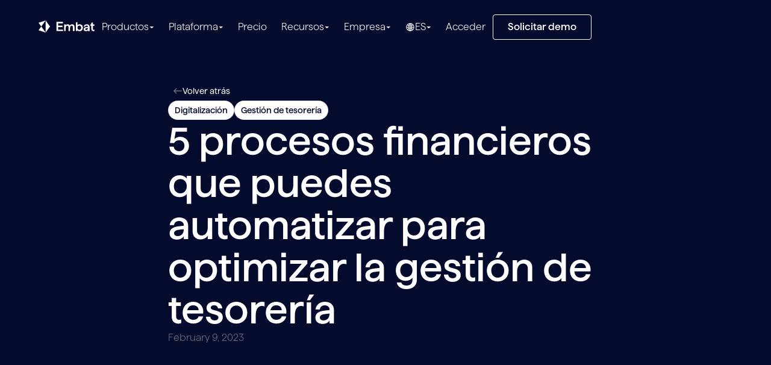

--- FILE ---
content_type: text/html
request_url: https://www.embat.io/blog/como-optimizar-la-gestion-de-tesoreria-automatizacion-de-procesos
body_size: 17623
content:
<!DOCTYPE html><!-- Last Published: Fri Jan 09 2026 08:31:00 GMT+0000 (Coordinated Universal Time) --><html data-wf-domain="www.embat.io" data-wf-page="6328e84fbcee66141e6c3b75" data-wf-site="62ea8b0adbd70f82fea8f638" lang="es" data-wf-collection="6328e84fbcee663eed6c3b73" data-wf-item-slug="como-optimizar-la-gestion-de-tesoreria-automatizacion-de-procesos"><head><meta charset="utf-8"/><title>5 procesos financieros que puedes automatizar para optimizar la gestión de tesorería | Embat</title><link rel="alternate" hrefLang="x-default" href="https://www.embat.io/blog/como-optimizar-la-gestion-de-tesoreria-automatizacion-de-procesos"/><link rel="alternate" hrefLang="es" href="https://www.embat.io/blog/como-optimizar-la-gestion-de-tesoreria-automatizacion-de-procesos"/><link rel="alternate" hrefLang="de" href="https://www.embat.io/de/blog/5-finanzielle-prozesse-die-durch-automatisierung-optimiert-werden-konnen"/><meta content="" name="description"/><meta content="5 procesos financieros que puedes automatizar para optimizar la gestión de tesorería | Embat" property="og:title"/><meta content="" property="og:description"/><meta content="https://cdn.prod.website-files.com/6328d63e1ee83549c2858c92/63e3f57b6da69a014586dd4f_230210.png" property="og:image"/><meta content="5 procesos financieros que puedes automatizar para optimizar la gestión de tesorería | Embat" property="twitter:title"/><meta content="" property="twitter:description"/><meta content="https://cdn.prod.website-files.com/6328d63e1ee83549c2858c92/63e3f57b6da69a014586dd4f_230210.png" property="twitter:image"/><meta property="og:type" content="website"/><meta content="summary_large_image" name="twitter:card"/><meta content="width=device-width, initial-scale=1" name="viewport"/><link href="https://cdn.prod.website-files.com/62ea8b0adbd70f82fea8f638/css/embat2.webflow.shared.d1531d6e9.min.css" rel="stylesheet" type="text/css" integrity="sha384-0VMdbpp5E81R1ewX38uywLhst+5qYOgwE7Ojv4HbpsnZXH444GRV0XY1vRUlY+bW" crossorigin="anonymous"/><script type="text/javascript">!function(o,c){var n=c.documentElement,t=" w-mod-";n.className+=t+"js",("ontouchstart"in o||o.DocumentTouch&&c instanceof DocumentTouch)&&(n.className+=t+"touch")}(window,document);</script><link href="https://cdn.prod.website-files.com/62ea8b0adbd70f82fea8f638/633efe7859220e0ba477ce90_Favicon.png" rel="shortcut icon" type="image/x-icon"/><link href="https://cdn.prod.website-files.com/62ea8b0adbd70f82fea8f638/6326f924e6b803cfdeea6a09_Webclip.png" rel="apple-touch-icon"/><!-- Google Tag Manager -->
<script>(function(w,d,s,l,i){w[l]=w[l]||[];w[l].push({'gtm.start':
new Date().getTime(),event:'gtm.js'});var f=d.getElementsByTagName(s)[0],
j=d.createElement(s),dl=l!='dataLayer'?'&l='+l:'';j.async=true;j.src=
'https://www.googletagmanager.com/gtm.js?id='+i+dl;f.parentNode.insertBefore(j,f);
})(window,document,'script','dataLayer','GTM-WRPDKXK');</script>
<!-- End Google Tag Manager -->


<!-- Cookiebot -->
<script id="Cookiebot" src="https://consent.cookiebot.com/uc.js"
  data-cbid="821dbd64-7da9-46c0-849b-e04ead74ff1e"
  data-blockingmode="auto" type="text/javascript"></script>
<style type="text/css">
  a#CybotCookiebotDialogPoweredbyCybot,
  div#CybotCookiebotDialogPoweredByText {
    display: none;
  }

  #CookiebotWidget .CookiebotWidget-body .CookiebotWidget-main-logo {
    display: none; 
  }
</style>


<!-- Font Antialiasing -->
<style>
body {
-webkit-font-smoothing: antialiased;
}
</style>

<meta name="google-site-verification" content="DhUzC8sV3Rt4H4QOj7DoyYaugS5XRppgJkIeOX16Qak" /><meta name="robots" content=""></head><body><div data-wf--navbar-2025--variant="base" class="navbar-2025"><div class="hide-banner-in-not-pc"></div><div class="container w-container"><div class="navbar-warp"><div class="brand-and-back"><a href="/?r=0" class="brand w-inline-block"><div class="dynamic-navbar-logo w-embed"><svg xmlns="http://www.w3.org/2000/svg" width="93" height="20" viewBox="0 0 93 20" fill="none">
<path fill-rule="evenodd" clip-rule="evenodd" d="M0 3.81926L4.48982 9.99833L11.7539 0.000815088V19.9975L19.0177 9.99833L11.7542 0.000407568L11.7545 0L11.754 0.000155679L11.7539 0V0.000192428L0 3.81926ZM0 16.1807L11.7545 20L4.48982 10.0008L0 16.1807Z" fill="currentColor"/>
<path fill-rule="evenodd" clip-rule="evenodd" d="M29.8662 2.35156H40.5531V4.68908H32.6068V8.55379H39.8114V10.8913H32.6068V15.2868H40.6337V17.6243H29.8662V2.35156ZM59.6369 10.2871V17.6221H56.9564V10.9517C56.9564 9.56166 56.2112 8.65444 54.9618 8.65444C53.3292 8.65444 52.3422 10.1456 52.3422 12.7249V17.6212H49.6617V10.9517C49.6617 9.56166 48.9363 8.65444 47.6663 8.65444C46.0542 8.65444 45.0673 10.125 45.0673 12.7249V17.6212H42.3868V6.4584H45.0673V7.9693C45.5912 7.08266 46.8809 6.29719 48.4329 6.29719C49.985 6.29719 51.2944 7.06293 51.8586 8.37318C52.8258 6.96261 54.2767 6.29719 55.7276 6.29719C58.0051 6.29719 59.6369 7.8887 59.6369 10.2871ZM64.6148 16.1914V17.6196H61.9342V3.2747L64.6148 2.39063V7.88628C65.2999 6.91903 66.6496 6.29478 68.1408 6.29478C71.3049 6.29478 73.4812 8.53111 73.4812 12.0382C73.4812 15.5454 71.3049 17.7817 68.1004 17.7817C66.6296 17.7817 65.3001 17.158 64.6148 16.1914ZM70.7818 12.0365C70.7818 14.0928 69.5119 15.4828 67.6983 15.4828C65.8838 15.4828 64.6148 14.0919 64.6148 12.0365C64.6148 9.98113 65.8847 8.57056 67.6983 8.57056C69.5119 8.57056 70.7818 9.98027 70.7818 12.0365ZM74.9089 14.5615C74.9089 12.4855 76.3598 11.237 79.6448 10.894L82.1436 10.6119V10.3907C82.1436 9.12074 81.2166 8.37558 79.8669 8.37558C78.5172 8.37558 77.6297 9.10101 77.4891 10.3504H74.9098C75.1919 8.01286 77.1873 6.30045 79.8669 6.30045C82.7481 6.30045 84.8044 7.87223 84.8044 10.6934V17.6253H82.1444V16.1539C81.6205 17.1417 80.2905 17.7865 78.7788 17.7865C76.3804 17.7865 74.9098 16.5174 74.9098 14.5624L74.9089 14.5615ZM79.2418 15.7303C80.9551 15.7303 82.1436 14.5615 82.1436 12.5867L79.6851 12.8482C78.254 13.0095 77.5894 13.5943 77.5894 14.4603C77.5894 15.2055 78.2548 15.7303 79.2418 15.7303ZM87.6059 8.63972V14.1011C87.6059 16.4789 89.218 17.7686 91.3342 17.7686C91.8985 17.7686 92.3615 17.6674 92.8254 17.5062V15.2493C92.4833 15.3693 92.04 15.4705 91.697 15.4705C90.8506 15.4705 90.2864 14.9063 90.2864 13.8584V8.63972H92.6848V6.46341H90.2864V3.08404L87.6059 3.96812V6.46341H85.9938V8.63972H87.6059Z" fill="currentColor"/>
</svg></div></a><div class="back-dd"><img src="https://cdn.prod.website-files.com/62ea8b0adbd70f82fea8f638/673f639a87f2b5550dd4e684_back-button.svg" loading="lazy" alt=""/><div>Atrás</div></div></div><div class="navbar-wf"><div class="navbar-links-warp"><div><div data-delay="300" data-hover="true" class="dropdown-wf w-dropdown"><div class="navlink w-dropdown-toggle"><div>Productos</div><div class="dynamic-chevron w-embed"><svg xmlns="http://www.w3.org/2000/svg" width="8" height="3" viewBox="0 0 8 3" fill="none">
<path d="M3.82544 3L0.361337 6.52533e-07L7.28954 4.68497e-08L3.82544 3Z" fill="currentColor"/>
</svg></div></div><nav class="dd-list-wf w-dropdown-list"><div class="n25-dd-warp"><div class="dd-col"><div class="dd-group"><div class="dd-group-title">Tesorería</div><div class="dd-group-list"><a href="/tesoreria-en-tiempo-real" data-w-id="876dcc8a-d724-fdbc-ab76-8b71566368d7" class="dd-link w-inline-block"><img src="https://cdn.prod.website-files.com/62ea8b0adbd70f82fea8f638/673f0f4a539aa66a85b69117_Flujos%20de%20caja%20-%20Azul.svg" loading="lazy" alt="" class="dd-link-icon"/><div class="dd-link-info"><div class="dd-link-name">Flujos de Caja</div><div class="dd-link-description">Gestiona en tiempo real tus movimientos.</div></div></a><a href="/previsiones-de-tesoreria" data-w-id="876dcc8a-d724-fdbc-ab76-8b71566368de" class="dd-link w-inline-block"><img src="https://cdn.prod.website-files.com/62ea8b0adbd70f82fea8f638/673f0f4ae849d3dc4ac9add3_Previsiones%20-%20Azul.svg" loading="lazy" alt="" class="dd-link-icon"/><div class="dd-link-info"><div class="dd-link-name">Previsiones</div><div class="dd-link-description">Proyecta tu liquidez a corto y largo plazo.</div></div></a><a href="/intercompany" data-w-id="876dcc8a-d724-fdbc-ab76-8b71566368e5" class="dd-link w-inline-block"><img src="https://cdn.prod.website-files.com/62ea8b0adbd70f82fea8f638/673f0f4a0a996f720fe4830e_In-house%20banking%20-%20Azul.svg" loading="lazy" alt="" class="dd-link-icon"/><div class="dd-link-info"><div class="dd-link-name">Intercompañía</div><div class="dd-link-description">Centraliza tus operaciones internas.</div></div></a></div></div><div class="dd-divider"></div><div class="dd-group"><div class="dd-group-list"><a href="/conciliacion-contable-y-contabilizacion" data-w-id="876dcc8a-d724-fdbc-ab76-8b71566368ef" class="dd-link w-inline-block"><img src="https://cdn.prod.website-files.com/62ea8b0adbd70f82fea8f638/673f0f4ac2709215515f94f5_Contabilidad%20-%20Azul.svg" loading="lazy" alt="" class="dd-link-icon"/><div class="dd-link-info"><div class="dd-link-name">Contabilidad y conciliación</div><div class="dd-link-description">Ahorra tiempo gracias a nuestra IA.</div></div></a><a href="/automatizacion-de-pagos" data-w-id="876dcc8a-d724-fdbc-ab76-8b71566368f6" class="dd-link w-inline-block"><img src="https://cdn.prod.website-files.com/62ea8b0adbd70f82fea8f638/673f0f4a1d12ad26ff4d90dc_Pagos%20-%20Azul.svg" loading="lazy" alt="" class="dd-link-icon"/><div class="dd-link-info"><div class="dd-link-name">Pagos</div><div class="dd-link-description">Gestiona, autoriza y sigue tus pagos.</div></div></a><a href="/reporting-y-kpis" data-w-id="876dcc8a-d724-fdbc-ab76-8b71566368fd" class="dd-link w-inline-block"><img src="https://cdn.prod.website-files.com/62ea8b0adbd70f82fea8f638/673f0f4aa848e9432f9717fa_Anali%CC%81tica%20-%20Azul.svg" loading="lazy" alt="" class="dd-link-icon"/><div class="dd-link-info"><div class="dd-link-name">Analítica</div><div class="dd-link-description">Extrae insights financieros clave.</div></div></a><a href="/deuda" data-w-id="876dcc8a-d724-fdbc-ab76-8b7156636904" class="dd-link w-inline-block"><img src="https://cdn.prod.website-files.com/62ea8b0adbd70f82fea8f638/673f0f4af240bd3bedef40c3_Deuda%20-%20Azul.svg" loading="lazy" alt="" class="dd-link-icon"/><div class="dd-link-info"><div class="dd-link-name">Gestión de deuda</div><div class="dd-link-description">Controla y optimiza tu deuda.</div></div></a><a href="/contactos" data-w-id="876dcc8a-d724-fdbc-ab76-8b715663690b" class="dd-link w-inline-block"><img src="https://cdn.prod.website-files.com/62ea8b0adbd70f82fea8f638/673f0f4af4250e5d6c6259c0_Contactos%20-%20Azul.svg" loading="lazy" alt="" class="dd-link-icon"/><div class="dd-link-info"><div class="dd-link-name">Contactos</div><div class="dd-link-description">Gestiona tus relaciones financieras.</div></div></a></div></div></div><div class="dd-mockup-wrapper"><div class="dd-mockup-positioner"><img src="https://cdn.prod.website-files.com/62ea8b0adbd70f82fea8f638/673f0fb02cafcd31a7f0432e_Flujos%20de%20caja.avif" loading="lazy" sizes="100vw" srcset="https://cdn.prod.website-files.com/62ea8b0adbd70f82fea8f638/673f0fb02cafcd31a7f0432e_Flujos%20de%20caja-p-500.avif 500w, https://cdn.prod.website-files.com/62ea8b0adbd70f82fea8f638/673f0fb02cafcd31a7f0432e_Flujos%20de%20caja-p-800.avif 800w, https://cdn.prod.website-files.com/62ea8b0adbd70f82fea8f638/673f0fb02cafcd31a7f0432e_Flujos%20de%20caja.avif 2188w" alt="" class="dd-mockup-img flujos"/><img src="https://cdn.prod.website-files.com/62ea8b0adbd70f82fea8f638/673f0fb07b97020991621c04_Previsiones.avif" loading="lazy" sizes="100vw" srcset="https://cdn.prod.website-files.com/62ea8b0adbd70f82fea8f638/673f0fb07b97020991621c04_Previsiones-p-500.avif 500w, https://cdn.prod.website-files.com/62ea8b0adbd70f82fea8f638/673f0fb07b97020991621c04_Previsiones-p-800.avif 800w, https://cdn.prod.website-files.com/62ea8b0adbd70f82fea8f638/673f0fb07b97020991621c04_Previsiones.avif 2188w" alt="" class="dd-mockup-img previsiones"/><img src="https://cdn.prod.website-files.com/62ea8b0adbd70f82fea8f638/673f0fb02280d802d0b65c4f_In-house%20banking.avif" loading="lazy" sizes="100vw" srcset="https://cdn.prod.website-files.com/62ea8b0adbd70f82fea8f638/673f0fb02280d802d0b65c4f_In-house%20banking-p-500.avif 500w, https://cdn.prod.website-files.com/62ea8b0adbd70f82fea8f638/673f0fb02280d802d0b65c4f_In-house%20banking-p-800.avif 800w, https://cdn.prod.website-files.com/62ea8b0adbd70f82fea8f638/673f0fb02280d802d0b65c4f_In-house%20banking.avif 2188w" alt="" class="dd-mockup-img banking"/><img src="https://cdn.prod.website-files.com/62ea8b0adbd70f82fea8f638/678a9cc6a38a44fdac1c27ac_Contabilidadbuena.avif" loading="lazy" sizes="100vw" srcset="https://cdn.prod.website-files.com/62ea8b0adbd70f82fea8f638/678a9cc6a38a44fdac1c27ac_Contabilidadbuena-p-500.avif 500w, https://cdn.prod.website-files.com/62ea8b0adbd70f82fea8f638/678a9cc6a38a44fdac1c27ac_Contabilidadbuena-p-800.avif 800w, https://cdn.prod.website-files.com/62ea8b0adbd70f82fea8f638/678a9cc6a38a44fdac1c27ac_Contabilidadbuena-p-1080.avif 1080w, https://cdn.prod.website-files.com/62ea8b0adbd70f82fea8f638/678a9cc6a38a44fdac1c27ac_Contabilidadbuena.avif 2188w" alt="" class="dd-mockup-img contabilidad"/><img src="https://cdn.prod.website-files.com/62ea8b0adbd70f82fea8f638/673f0fb020d814467cb0e990_Pagos.avif" loading="lazy" sizes="100vw" srcset="https://cdn.prod.website-files.com/62ea8b0adbd70f82fea8f638/673f0fb020d814467cb0e990_Pagos-p-500.avif 500w, https://cdn.prod.website-files.com/62ea8b0adbd70f82fea8f638/673f0fb020d814467cb0e990_Pagos-p-800.avif 800w, https://cdn.prod.website-files.com/62ea8b0adbd70f82fea8f638/673f0fb020d814467cb0e990_Pagos.avif 2188w" alt="" class="dd-mockup-img pagos"/><img src="https://cdn.prod.website-files.com/62ea8b0adbd70f82fea8f638/673f0fb029b2bc52c0972b33_Anali%CC%81tica.avif" loading="lazy" sizes="100vw" srcset="https://cdn.prod.website-files.com/62ea8b0adbd70f82fea8f638/673f0fb029b2bc52c0972b33_Anali%CC%81tica-p-500.avif 500w, https://cdn.prod.website-files.com/62ea8b0adbd70f82fea8f638/673f0fb029b2bc52c0972b33_Anali%CC%81tica-p-800.avif 800w, https://cdn.prod.website-files.com/62ea8b0adbd70f82fea8f638/673f0fb029b2bc52c0972b33_Anali%CC%81tica-p-1080.avif 1080w, https://cdn.prod.website-files.com/62ea8b0adbd70f82fea8f638/673f0fb029b2bc52c0972b33_Anali%CC%81tica.avif 2188w" alt="" class="dd-mockup-img analitica"/><img src="https://cdn.prod.website-files.com/62ea8b0adbd70f82fea8f638/673f0fb0a537e60773484631_Deuda.avif" loading="lazy" sizes="100vw" srcset="https://cdn.prod.website-files.com/62ea8b0adbd70f82fea8f638/673f0fb0a537e60773484631_Deuda-p-500.avif 500w, https://cdn.prod.website-files.com/62ea8b0adbd70f82fea8f638/673f0fb0a537e60773484631_Deuda-p-800.avif 800w, https://cdn.prod.website-files.com/62ea8b0adbd70f82fea8f638/673f0fb0a537e60773484631_Deuda-p-1080.avif 1080w, https://cdn.prod.website-files.com/62ea8b0adbd70f82fea8f638/673f0fb0a537e60773484631_Deuda.avif 2188w" alt="" class="dd-mockup-img deuda"/><img src="https://cdn.prod.website-files.com/62ea8b0adbd70f82fea8f638/673f0fb033c1430fe3ee21b3_Contactos.avif" loading="lazy" sizes="100vw" srcset="https://cdn.prod.website-files.com/62ea8b0adbd70f82fea8f638/673f0fb033c1430fe3ee21b3_Contactos-p-500.avif 500w, https://cdn.prod.website-files.com/62ea8b0adbd70f82fea8f638/673f0fb033c1430fe3ee21b3_Contactos-p-800.avif 800w, https://cdn.prod.website-files.com/62ea8b0adbd70f82fea8f638/673f0fb033c1430fe3ee21b3_Contactos-p-1080.avif 1080w, https://cdn.prod.website-files.com/62ea8b0adbd70f82fea8f638/673f0fb033c1430fe3ee21b3_Contactos.avif 2188w" alt="" class="dd-mockup-img contactos"/></div></div></div></nav></div></div><div><div data-delay="300" data-hover="true" class="dropdown-wf w-dropdown"><div class="navlink w-dropdown-toggle"><div>Plataforma</div><div class="dynamic-chevron w-embed"><svg xmlns="http://www.w3.org/2000/svg" width="8" height="3" viewBox="0 0 8 3" fill="none">
<path d="M3.82544 3L0.361337 6.52533e-07L7.28954 4.68497e-08L3.82544 3Z" fill="currentColor"/>
</svg></div><img loading="lazy" src="https://cdn.prod.website-files.com/62ea8b0adbd70f82fea8f638/673f61474b3b80d52d707972_chevron%20mobile%20menu%20dropdown.svg" alt="" class="dd-m-chevron"/></div><nav class="dd-list-wf w-dropdown-list"><div class="n25-dd-warp single"><div class="dd-group"><div class="dd-group-title">¿Por qué usar embat?</div><div class="dd-group-list _1-col"><a href="/inteligencia-artificial-finanzas" data-w-id="876dcc8a-d724-fdbc-ab76-8b715663693e" class="dd-link ia w-inline-block"><img src="https://cdn.prod.website-files.com/62ea8b0adbd70f82fea8f638/684c56c96e0385d3bee469aa_Tellme%20gradient.svg" loading="lazy" alt="" class="dd-link-icon"/><div class="dd-link-info"><div class="dd-link-name tellme-text">Inteligencia Artificial: TellMe</div><div class="dd-link-description">De lo automático a lo inteligente</div></div></a><a href="/automatizaciones" data-w-id="876dcc8a-d724-fdbc-ab76-8b7156636937" class="dd-link w-inline-block"><img src="https://cdn.prod.website-files.com/62ea8b0adbd70f82fea8f638/673f75dc32256a8763779c43_Automatizacio%CC%81n%20-%20Azul.svg" loading="lazy" alt="" class="dd-link-icon"/><div class="dd-link-info"><div class="dd-link-name">Automatización</div><div class="dd-link-description">Automatiza procesos, optimiza resultados</div></div></a><a href="/integraciones" data-w-id="876dcc8a-d724-fdbc-ab76-8b7156636929" class="dd-link w-inline-block"><img src="https://cdn.prod.website-files.com/62ea8b0adbd70f82fea8f638/673f75dc988a34c90d662ea9_Integraciones%20y%20conectividad%20-%20Azul.svg" loading="lazy" alt="" class="dd-link-icon"/><div class="dd-link-info"><div class="dd-link-name">Integraciones y conectividad</div><div class="dd-link-description">Bancos, ERPs y APIs en un mismo entorno</div></div></a><a href="/seguridad" data-w-id="876dcc8a-d724-fdbc-ab76-8b7156636930" class="dd-link w-inline-block"><img src="https://cdn.prod.website-files.com/62ea8b0adbd70f82fea8f638/673f75dcd98b3eb2e0616fa0_Seguridad%20-%20Azul.svg" loading="lazy" alt="" class="dd-link-icon"/><div class="dd-link-info"><div class="dd-link-name">Seguridad</div><div class="dd-link-description">Tu confianza, nuestra prioridad</div></div></a></div></div></div></nav></div></div><a href="/precios" class="navlink">Precio</a><div><div data-delay="300" data-hover="true" class="dropdown-wf w-dropdown"><div class="navlink w-dropdown-toggle"><div>Recursos</div><div class="dynamic-chevron w-embed"><svg xmlns="http://www.w3.org/2000/svg" width="8" height="3" viewBox="0 0 8 3" fill="none">
<path d="M3.82544 3L0.361337 6.52533e-07L7.28954 4.68497e-08L3.82544 3Z" fill="currentColor"/>
</svg></div><img loading="lazy" src="https://cdn.prod.website-files.com/62ea8b0adbd70f82fea8f638/673f61474b3b80d52d707972_chevron%20mobile%20menu%20dropdown.svg" alt="" class="dd-m-chevron"/></div><nav class="dd-list-wf w-dropdown-list"><div class="n25-dd-warp single"><div class="dd-group"><div class="dd-group-title">Conocimiento práctico, resultados reales</div><div class="dd-group-list _1-col"><a href="/casos-de-exito" data-w-id="876dcc8a-d724-fdbc-ab76-8b7156636954" class="dd-link w-inline-block"><img src="https://cdn.prod.website-files.com/62ea8b0adbd70f82fea8f638/673f75dcb6c7eeed047bd148_Clientes%20-%20Azul.svg" loading="lazy" alt="" class="dd-link-icon"/><div class="dd-link-info"><div class="dd-link-name">Clientes</div><div class="dd-link-description">Casos de éxito / casos de uso</div></div></a><a href="/blog" data-w-id="876dcc8a-d724-fdbc-ab76-8b715663695b" class="dd-link w-inline-block"><img src="https://cdn.prod.website-files.com/62ea8b0adbd70f82fea8f638/67654b5fec71bfb0e486454f_Blog%20-%20blue.svg" loading="lazy" alt="" class="dd-link-icon"/><div class="dd-link-info"><div class="dd-link-name">Blog</div><div class="dd-link-description">Todos nuestros artículos</div></div></a><a href="/libros-blancos" data-w-id="876dcc8a-d724-fdbc-ab76-8b7156636962" class="dd-link w-inline-block"><img src="https://cdn.prod.website-files.com/62ea8b0adbd70f82fea8f638/67654b5f7889000e26b6879c_Open%20book%20-%20blue.svg" loading="lazy" alt="" class="dd-link-icon"/><div class="dd-link-info"><div class="dd-link-name">Libros blancos</div><div class="dd-link-description">Todos nuestros whitepapers</div></div></a><a href="/webinars" data-w-id="876dcc8a-d724-fdbc-ab76-8b7156636969" class="dd-link w-inline-block"><img src="https://cdn.prod.website-files.com/62ea8b0adbd70f82fea8f638/67654b5fbfd83f945d192ca2_Video%20-%20blue.svg" loading="lazy" alt="" class="dd-link-icon"/><div class="dd-link-info"><div class="dd-link-name">Webinars</div><div class="dd-link-description">También damos charlas on-line</div></div></a></div></div></div></nav></div></div><div><div data-delay="300" data-hover="true" class="dropdown-wf w-dropdown"><div class="navlink w-dropdown-toggle"><div>Empresa</div><div class="dynamic-chevron w-embed"><svg xmlns="http://www.w3.org/2000/svg" width="8" height="3" viewBox="0 0 8 3" fill="none">
<path d="M3.82544 3L0.361337 6.52533e-07L7.28954 4.68497e-08L3.82544 3Z" fill="currentColor"/>
</svg></div><img loading="lazy" src="https://cdn.prod.website-files.com/62ea8b0adbd70f82fea8f638/673f61474b3b80d52d707972_chevron%20mobile%20menu%20dropdown.svg" alt="" class="dd-m-chevron"/></div><nav class="dd-list-wf w-dropdown-list"><div class="n25-dd-warp single"><div class="dd-group"><div class="dd-group-title">más sobre embat</div><div class="dd-group-list _1-col"><a href="/quienes-somos" data-w-id="876dcc8a-d724-fdbc-ab76-8b715663697d" class="dd-link w-inline-block"><img src="https://cdn.prod.website-files.com/62ea8b0adbd70f82fea8f638/673f75dcb98cf907f823f027_Quienes%20somos%20-%20Azul.svg" loading="lazy" alt="" class="dd-link-icon"/><div class="dd-link-info"><div class="dd-link-name">Quienes somos</div><div class="dd-link-description">Toda nuestra historia</div></div></a><a href="/kit-de-prensa" data-w-id="876dcc8a-d724-fdbc-ab76-8b7156636984" class="dd-link w-inline-block"><img src="https://cdn.prod.website-files.com/62ea8b0adbd70f82fea8f638/67654b5f76621b8fbcc536c2_Megaphone%20-%20blue.svg" loading="lazy" alt="" class="dd-link-icon"/><div class="dd-link-info"><div class="dd-link-name">Prensa</div><div class="dd-link-description">Recursos de medios</div></div></a><a href="/partners" data-w-id="876dcc8a-d724-fdbc-ab76-8b715663698b" class="dd-link w-inline-block"><img src="https://cdn.prod.website-files.com/62ea8b0adbd70f82fea8f638/673f75dcc9b3bef722b1372d_Hazte%20partner%20-%20Azul.svg" loading="lazy" alt="" class="dd-link-icon"/><div class="dd-link-info"><div class="dd-link-name">Hazte partner</div><div class="dd-link-description">Conviértete en nuestro partner</div></div></a><a href="/trabaja-con-nosotros" data-w-id="876dcc8a-d724-fdbc-ab76-8b7156636992" class="dd-link w-inline-block"><img src="https://cdn.prod.website-files.com/62ea8b0adbd70f82fea8f638/673f75dcd98b3eb2e0616f9a_Trabaja%20con%20nosotros%20-%20Azul.svg" loading="lazy" alt="" class="dd-link-icon"/><div class="dd-link-info"><div class="dd-link-name">Trabaja con nosotros</div><div class="dd-link-description">Únete al equipo</div></div></a><a href="/contacto" data-w-id="876dcc8a-d724-fdbc-ab76-8b7156636999" class="dd-link w-inline-block"><img src="https://cdn.prod.website-files.com/62ea8b0adbd70f82fea8f638/673f75dcd224f78aa138415e_Conta%CC%81ctanos%20-%20Azul.svg" loading="lazy" alt="" class="dd-link-icon"/><div class="dd-link-info"><div class="dd-link-name">Contáctanos</div><div class="dd-link-description">Pregúntanos lo que quieras</div></div></a></div></div></div></nav></div></div></div><div class="navbar-buttons"><div class="lan-only-desk"><div data-delay="300" data-hover="false" class="nav-dropdown w-dropdown"><div class="navlink w-dropdown-toggle"><div class="dynamic-globe-icon w-embed"><svg xmlns="http://www.w3.org/2000/svg" width="16" height="16" viewBox="0 0 16 16" fill="none">
<path fill-rule="evenodd" clip-rule="evenodd" d="M14.6654 8.06706C14.6654 11.749 11.6806 14.7337 7.9987 14.7337C4.3168 14.7337 1.33203 11.749 1.33203 8.06706C1.33203 4.38516 4.3168 1.40039 7.9987 1.40039C11.6806 1.40039 14.6654 4.38516 14.6654 8.06706ZM13.6514 7.66667H11.2255C11.2071 7.0832 11.1487 6.52011 11.0551 5.98978C11.1466 5.95532 11.2358 5.9193 11.3226 5.88178C11.8717 5.64446 12.3702 5.32575 12.7161 4.92637C13.2463 5.72115 13.581 6.6575 13.6514 7.66667ZM13.634 8.66667C13.5291 9.66433 13.1653 10.5849 12.611 11.3599C12.2728 11.0135 11.8183 10.7329 11.3226 10.5186C11.2209 10.4747 11.116 10.4328 11.0079 10.3931C11.1172 9.85072 11.1889 9.27057 11.2176 8.66667H13.634ZM10.225 7.66667C10.2083 7.18026 10.1616 6.71396 10.0895 6.27603C9.59386 6.38795 9.05871 6.46058 8.5 6.48786V7.66667H10.225ZM7.5 8.66667H5.84875C5.87484 9.17126 5.93334 9.65244 6.01886 10.1007C6.48383 10.0022 6.98178 9.93783 7.5 9.91253V8.66667ZM5.84015 7.66667H7.5V6.48786C6.96481 6.46173 6.45125 6.39398 5.9733 6.28996C5.9025 6.72384 5.85661 7.18541 5.84015 7.66667ZM4.83961 7.66667H2.34596C2.41645 6.65678 2.75156 5.71982 3.28241 4.92467C3.6284 5.32485 4.12757 5.64413 4.6774 5.88178C4.78345 5.92762 4.89307 5.97121 5.00601 6.01245C4.91473 6.53615 4.85773 7.09151 4.83961 7.66667ZM4.84753 8.66667H2.36338C2.46837 9.66499 2.83258 10.5861 3.38747 11.3614C3.72585 11.0143 4.18097 10.7332 4.6774 10.5186C4.79802 10.4665 4.92328 10.4172 5.05276 10.3711C4.946 9.83506 4.87586 9.26241 4.84753 8.66667ZM10.2164 8.66667H8.5V9.91253C9.04152 9.93897 9.56091 10.008 10.0437 10.1141C10.1306 9.66211 10.19 9.17633 10.2164 8.66667ZM11.9552 12.1238C11.7523 11.8904 11.4172 11.6489 10.9258 11.4365C10.8715 11.413 10.8157 11.3901 10.7587 11.3679C10.6863 11.5973 10.6064 11.8165 10.5196 12.0239C10.2808 12.5945 9.97276 13.1135 9.59705 13.5052C10.496 13.2414 11.3022 12.7608 11.9552 12.1238ZM9.87455 5.29938C9.4527 5.39498 8.99018 5.45998 8.5 5.48654V3.02197C8.86839 3.22783 9.26601 3.70397 9.59716 4.4952C9.70034 4.74174 9.79344 5.01093 9.87455 5.29938ZM7.5 5.48654V3.06099C7.1503 3.28477 6.77967 3.75038 6.46795 4.4952C6.36314 4.74561 6.26874 5.0194 6.18674 5.31299C6.59196 5.40116 7.03344 5.46126 7.5 5.48654ZM6.26153 11.0715C6.64608 10.992 7.06199 10.9376 7.5 10.9138V13.072C7.1503 12.8482 6.77967 12.3826 6.46795 11.6378C6.39368 11.4604 6.32463 11.2712 6.26153 11.0715ZM9.59716 11.6378C9.26601 12.4291 8.86839 12.9052 8.5 13.1111V10.9138C8.96128 10.9388 9.39805 10.9979 9.79949 11.0844C9.73749 11.2793 9.66982 11.4642 9.59716 11.6378ZM4.04362 12.1252C4.24641 11.8914 4.5818 11.6493 5.07416 11.4365C5.14684 11.4051 5.22198 11.3748 5.29945 11.3456C5.37365 11.5832 5.45586 11.8098 5.54548 12.0239C5.78973 12.6075 6.10641 13.1372 6.49383 13.5317C5.55795 13.2746 4.71893 12.7835 4.04362 12.1252ZM10.9258 4.96386C10.8944 4.97743 10.8626 4.99081 10.8302 5.00397C10.7401 4.68692 10.6361 4.38747 10.5196 4.10913C10.2811 3.53924 9.97356 3.02082 9.59851 2.62937C10.5501 2.90887 11.3977 3.43137 12.0696 4.12508C11.8913 4.40298 11.5246 4.70504 10.9258 4.96386ZM5.54548 4.10913C5.42612 4.39431 5.3199 4.70165 5.22825 5.02737C5.17574 5.00674 5.12436 4.98556 5.07416 4.96386C4.47419 4.70453 4.10731 4.40181 3.9294 4.12346C4.62296 3.40793 5.50356 2.87476 6.49236 2.60279C6.10561 2.9972 5.78942 3.52624 5.54548 4.10913Z" fill="currentColor"/>
</svg></div><img loading="lazy" src="https://cdn.prod.website-files.com/62ea8b0adbd70f82fea8f638/65dcb810a5193c34097c7948_Globe-white.svg" alt="" class="globe-icon mob"/><div>ES</div><div class="dynamic-chevron w-embed"><svg xmlns="http://www.w3.org/2000/svg" width="8" height="3" viewBox="0 0 8 3" fill="none">
<path d="M3.82544 3L0.361337 6.52533e-07L7.28954 4.68497e-08L3.82544 3Z" fill="currentColor"/>
</svg></div></div><nav class="dropdown-list w-dropdown-list"><div class="mm-list-animation"><div class="mm-list-warp-single locations"><div class="mm-side"><div class="w-locales-list"><div role="list" class="mm-link-list w-locales-items"><div role="listitem" class="w-locales-item"><a hreflang="es" href="/blog/como-optimizar-la-gestion-de-tesoreria-automatizacion-de-procesos" aria-current="page" class="locale-link w--current">Español</a></div><div role="listitem" class="w-locales-item"><a hreflang="en" href="/en" class="locale-link">English</a></div><div role="listitem" class="w-locales-item"><a hreflang="de" href="/de/blog/5-finanzielle-prozesse-die-durch-automatisierung-optimiert-werden-konnen" class="locale-link">Deutsch</a></div></div></div></div></div></div></nav></div></div><a href="https://app.embat.io/login" target="_blank" class="navlink log-in-desk">Acceder</a><div class="log-in-only-mobile">¿Ya tienes cuenta? <a href="https://app.embat.io/login" class="link">Inicia sesión</a></div><a id="navbar-demo-button" href="/solicitud-de-demo" class="navbar-butt w-inline-block"><div>Solicitar demo</div></a></div></div><div class="menu-button-wf"><div data-is-ix2-target="1" class="burger-lottie" data-w-id="876dcc8a-d724-fdbc-ab76-8b71566369b6" data-animation-type="lottie" data-src="https://cdn.prod.website-files.com/62ea8b0adbd70f82fea8f638/673f5fa85e5d0250b0f181ef_burger%20white.json" data-loop="0" data-direction="1" data-autoplay="0" data-renderer="svg" data-default-duration="0" data-duration="3"></div></div></div></div><div class="navbar-code w-embed w-script"><script>
        document.addEventListener('DOMContentLoaded', function() {
            // --- 1. SETUP ---
            const navbar = document.querySelector('.navbar-2025');
            const menuButton = document.querySelector('.menu-button-wf');

            const scrollThreshold = 100;
            const comboClass = 'is-scrolled';
            
            // This state variable tracks the menu's open/closed state from clicks
            let isMenuOpen = false;

            // --- 2. CHECK FOR ELEMENTS ---
            if (!navbar || !menuButton) {
                console.warn('Required elements (.navbar-2025 or .menu-button-wf) not found.');
                return;
            }

            // --- 3. THE CORE LOGIC FUNCTION ---
            // This single function checks both conditions (scroll and click state)
            // and applies the class if EITHER ONE is true.
            const updateNavbarClass = () => {
                const hasScrolledPastThreshold = window.scrollY > scrollThreshold;

                if (hasScrolledPastThreshold || isMenuOpen) {
                    navbar.classList.add(comboClass);
                } else {
                    navbar.classList.remove(comboClass);
                }
            };

            // --- 4. EVENT LISTENERS ---
            // Listener for the menu button click
            menuButton.addEventListener('click', () => {
                // Toggle the state variable for the menu
                isMenuOpen = !isMenuOpen;
                // Run the update function to immediately reflect the change
                updateNavbarClass();
            });

            // Listener for the window scroll
            window.addEventListener('scroll', updateNavbarClass);
            
            // --- 5. INITIAL CHECK ---
            // Run the function once on load to set the correct initial state,
            // in case the page is reloaded at a scrolled position.
            updateNavbarClass();
        });
    </script>
    
    <style>
    
    .navbar-2025.is-scrolled {
    background-color:white;
    border-bottom: 1px solid rgba(0, 0, 0, 0.1);
    }
    
    .navbar-2025.is-scrolled .navlink {
    color:black;
    }
    
    .navbar-2025.is-scrolled .brand {
    color:black;
    }
    
    .navbar-2025.is-scrolled .navbar-butt {
    color:black;
    border-color: black;
    }
    
.navbar-2025.is-scrolled .burger-lottie {
    filter: invert(100%);
    }
    
    </style></div></div><div class="article-hero"><div class="container blog w-container"><div class="section-parts"><a href="/blog" class="volver-atras w-inline-block"><img src="https://cdn.prod.website-files.com/62ea8b0adbd70f82fea8f638/65cd076a6cdc8d9c7c7784e3_Arrow%20left.svg" loading="lazy" alt=""/><div>Volver atrás</div></a><div class="w-layout-vflex content-warp"><div class="w-dyn-list"><div role="list" class="tags-warp w-dyn-items"><div role="listitem" class="w-dyn-item"><div class="tag"><div class="body-3 highlight">Digitalización</div></div></div><div role="listitem" class="w-dyn-item"><div class="tag"><div class="body-3 highlight">Gestión de tesorería</div></div></div></div></div><h1 class="display-1">5 procesos financieros que puedes automatizar para optimizar la gestión de tesorería</h1><div class="body-2">February 9, 2023</div></div></div></div></div><div class="section bg-terciary"><div class="container blog w-container"><div class="section-parts"><div class="article-rich w-richtext"><p>El uso de la Inteligencia Artificial y, en particular, de su variante Machine Learning o Aprendizaje Automático contribuyen a la optimización de la liquidez gracias a que permite ejecutar movimientos de entradas y salidas de flujo de caja de forma automática y en tiempo real.</p><p>Procesos como conciliación bancaria, contabilización de asientos contables, escenarios de tesorería, ‘cash pooling’ o un sistema personalizable de alertas y notificaciones son algunos de los casos de automatización de tesorería corporativa que están revolucionando la manera de trabajar de los equipos financieros. Y es que, la automatización de procesos ahorra hasta un 75% trabajo manual administrativo, como vamos a ver.  </p><p>Para ello, es necesario operar vía APIs. Gracias a la directiva europea PSD2, la regulación permite el acceso de terceros a los datos bancarios a través de las interfaces de programación de aplicaciones conectadas entre los ERPs u otros sistemas de contabilidad y los bancos con los que trabajan. Una conectividad, además, bidireccional. </p><p>Este acceso de plataformas en la nube hace posible optimizar procesos financieros de una manera desconocida hasta ahora, ya que ese acceso a los datos es en tiempo real, clave para la automatización de procesos a través de software con algoritmos de inteligencia artificial.</p><h2>Conciliación bancaria automática</h2><p>En la actualidad, la mayoría de las empresas no realizan la conciliación bancaria en tiempo real, sino que se ejecuta con cierto decalaje mediante los ficheros de banco (Norma 43, Norma 19, MT940…). A través de las APIs, al disponer de una conectividad bidireccional para mandar eventos de pago y cobro contra los ERPs de manera instantánea es posible realizar esta operativa financiera de manera automática. De este modo, una vez la plataforma subcontratada tiene visibilidad de lo que va a ocurrir en las diferentes cuentas bancarias de la compañía (cobros y pagos), cuando detecte dichos ingresos o gastos podrá o identificar y relacionar dichos movimientos con las previsiones de operaciones en las cuentas y realizar una contabilidad automática de los mismos en su ERP. Sin duda, esta herramienta ahorra muchas horas de labores manuales a los equipos financieros. </p><p>Dentro de la conciliación automática podemos optar por la conciliación parcial.En Embat, nuestro equipo de producto e ingeniería trabaja en el desarrollo de un algoritmo de recomendación basado en técnicas de aprendizaje automático capaz de conciliar viendo el histórico y reconociendo patrones de conducta del pasado.</p><p>Este reconocimiento de patrones servirá, así mismo, para realizar contabilizaciones parciales, contabilizar un pago que agrupa varias facturas o una factura que se cobra en varios pagos, una tarea financiera que ha sido siempre de una notable complejidad en contabilidad.</p><p>&quot;La calve para que estas técnicas funcionen consiste en poder otorgarle una mayor profundidad al dato. Por ejemplo, conseguir extraer datos como la categoría, el comercio, el tipo de pago o identificadores de facturas desde un concepto bancario. Con un mayor número de parámetros, el sistema será capaz de identificar patrones que antes no se podían identificar para poder realizar dichas conciliaciones parciales de manera automatizada.</p><h2><strong>Contabilización automática</strong></h2><p>A través de un motor de conciliación contable apoyado en inteligencia artificial y aprendizaje automático, la <a href="https://www.embat.io/blog/las-tres-ventajas-de-la-contabilizacion-automatica" target="_blank">contabilización automática</a> sugiere liquidaciones contables y de conciliación, lo que ayuda a los equipos financieros a reducir tiempos en tareas manuales, disminuir errores en contabilidad y evitar picos de trabajo. </p><div class="w-embed"><a class="button dark" href="https://www.embat.io/precios"><SPAN STYLE="color:#FFFFFF">Descubre más sobre Embat</SPAN></a></div><h2><strong>Flujos de caja automáticos</strong></h2><p>A partir del desarrollo de algoritmos avanzados, los sistemas son capaces de entender e interpretar de manera autónoma, sin la ayuda de las personas, la información bancaria para determinar, por ejemplo, cuál es la posición de caja en tiempo real y a futuro y ajustarla u optimizarla automáticamente. Este proceso tiene su aplicación práctica en la creación de flujos de caja automáticos. </p><p>La Inteligencia Artificial permite autocategorizar todos los movimientos que se van sucediendo en las diferentes líneas de flujos de caja de la compañía, asignando cada una de las entradas y salidas a las partidas de manera que el sistema pueda crear flujos de caja automáticos sin necesidad de intervención humana. En otras palabras, libera a los equipos financieros de tareas administrativas de poco valor y que en la actualidad representan muchas horas de trabajo manual.</p><h2><strong>Previsiones automatizadas</strong></h2><p>Otra de las bondades de la automatización de los datos es la capacidad de visibilizar diferentes escenarios económicos. A partir de unos parámetros es posible introducir en la solución variables que escenifiquen proyecciones de tal manera que los equipos financieros pueden prever eventualidades y tomar medidas correctivas con anticipación. Nuevamente, es necesario categorizar los parámetros para que las previsiones proyectadas sean lo más realistas posible.</p><h2><strong>Pool bancario automatizado</strong></h2><p>Es imperativo tener una gestión activa de la deuda ante los constantes cambios económicos que vivimos y así poder anticipar vencimientos que aligeren los costes financieros. El pool bancario es un reporte que sirve para tener esa fotografía, pero su actualización requiere días. Nuevamente, es posible <a href="https://www.embat.io/blog/ventajas-de-actualizar-automaticamente-el-pool-bancario" target="_blank">automatizarlo </a>y tener ese retrato en tiempo real cuando se requiera. Además de liberar horas, permite optimizar la gestión de la liquidez, lo que, a su vez, lleva a poder negociar mejores condiciones crediticias.  </p><p>Como se puede comprobar, el uso de algoritmos basados en desarrollos matemáticos, permite automatizar tareas manuales complejas y tediosas. Lo más relevante de estas nuevas posibilidades que se abren es que todas ellas se pueden realizar en tiempo real. Hasta la fecha, las empresas que trabajan con extractos bancarios llevan cierto decalaje en todos estos procesos y operaciones financieras, que no consiguen mitigar totalmente con las herramientas disponibles en el mercado. Este nuevo sistema es lo suficientemente ágil y capaz de absorber toda la información que recibe en tiempo real para poder lanzar las órdenes adecuadas en cada situación de manera que tengan sentido y crear todos los automatismos necesarios.</p><p>‍</p></div><div class="div-block-17"><a href="/solicitud-de-demo" class="button dark-button w-button">Contactar con un experto</a></div></div></div></div><section class="divider-secondary"></section><section class="section bg-terciary"><div class="w-layout-blockcontainer container narrower w-container"><div class="section-parts"><div class="content-warp centered"><div class="w-layout-grid mini-bio-autores"><img src="https://cdn.prod.website-files.com/6328d63e1ee83549c2858c92/674ef100f11883ae47ffd065_fotoTom.avif" loading="lazy" alt="" class="mini-bio-image"/><div class="w-layout-vflex min-bio-info"><div class="w-layout-vflex mini-bio-names"><div class="w-layout-hflex name-and-surname"><div class="body-1 highlight">Tomás Gil</div><div class="body-1 highlight">Gil</div></div><div class="body-1">CTO @ Embat</div></div><div class="body-1 secondary"> Tomás Gil, ingeniero de telecomunicaciones, cuenta con una sólida trayectoria en conectividad bancaria. Inició su carrera como consultor de TI en Banco Santander y, más adelante, desempeñó el rol de Director de Tecnología en Fintonic Latam. Actualmente, es CTO y socio de Embat, donde lidera la transformación de la gestión financiera en medianas y grandes empresas mediante soluciones tecnológicas avanzadas.</div><a href="https://www.linkedin.com/in/tomasgiletreros/" class="linkedin-mini-button w-inline-block"><img src="https://cdn.prod.website-files.com/62ea8b0adbd70f82fea8f638/6626109712ecc4f32ab928e3_linkedin%20black%20small.svg" loading="lazy" alt=""/></a></div></div></div></div></div></section><section class="section"><div class="w-layout-blockcontainer container w-container"><div class="section-parts"><div class="content-warp centered"><h2 class="display-2">Más artículos</h2></div><div class="w-dyn-list"><div role="list" class="blog-grid w-dyn-items"><div role="listitem" class="w-dyn-item"><div class="blog-card-2"><a href="/blog/5-grandes-estrategias-para-optimizar-la-gestion-de-la-tesoreria" class="blog-link w-inline-block"><img src="https://cdn.prod.website-files.com/6328d63e1ee83549c2858c92/63f3a05d47c96bd2964d9af1_blog_08.avif" loading="lazy" alt="" sizes="(max-width: 767px) 100vw, (max-width: 991px) 726.625px, 939.15625px" srcset="https://cdn.prod.website-files.com/6328d63e1ee83549c2858c92/63f3a05d47c96bd2964d9af1_blog_08-p-500.avif 500w, https://cdn.prod.website-files.com/6328d63e1ee83549c2858c92/63f3a05d47c96bd2964d9af1_blog_08-p-800.avif 800w, https://cdn.prod.website-files.com/6328d63e1ee83549c2858c92/63f3a05d47c96bd2964d9af1_blog_08.avif 1600w" class="blog-card-cover"/></a><div class="w-layout-vflex blog-card-2-info"><div class="w-dyn-list"><div role="list" class="tags-warp w-dyn-items"><div role="listitem" class="w-dyn-item"><div class="tag-grey">Gestión de tesorería</div></div></div></div><a href="/blog/5-grandes-estrategias-para-optimizar-la-gestion-de-la-tesoreria" class="blog-link w-inline-block"><h3 class="body-1 highlight">5 grandes estrategias para optimizar la gestión de la tesorería</h3></a></div></div></div><div role="listitem" class="w-dyn-item"><div class="blog-card-2"><a href="/blog/la-conectividad-con-las-apis-clave-para-optimizar-la-tesoreria" class="blog-link w-inline-block"><img src="https://cdn.prod.website-files.com/6328d63e1ee83549c2858c92/645e2af49a4018eade668b76_230518_La%20conectividad%20con%20las%20APIs_%20clave%20para%20optimizar%20la%20tesorer%C3%ADa.avif" loading="lazy" alt="" sizes="(max-width: 767px) 100vw, (max-width: 991px) 726.625px, 939.15625px" srcset="https://cdn.prod.website-files.com/6328d63e1ee83549c2858c92/645e2af49a4018eade668b76_230518_La%20conectividad%20con%20las%20APIs_%20clave%20para%20optimizar%20la%20tesorer%C3%ADa-p-500.avif 500w, https://cdn.prod.website-files.com/6328d63e1ee83549c2858c92/645e2af49a4018eade668b76_230518_La%20conectividad%20con%20las%20APIs_%20clave%20para%20optimizar%20la%20tesorer%C3%ADa.avif 1600w" class="blog-card-cover"/></a><div class="w-layout-vflex blog-card-2-info"><div class="w-dyn-list"><div role="list" class="tags-warp w-dyn-items"><div role="listitem" class="w-dyn-item"><div class="tag-grey">Gestión de tesorería</div></div><div role="listitem" class="w-dyn-item"><div class="tag-grey">Digitalización</div></div></div></div><a href="/blog/la-conectividad-con-las-apis-clave-para-optimizar-la-tesoreria" class="blog-link w-inline-block"><h3 class="body-1 highlight">La conectividad con las APIs: clave para optimizar la tesorería</h3></a></div></div></div><div role="listitem" class="w-dyn-item"><div class="blog-card-2"><a href="/blog/cautela-y-optimizacion-nuevo-binomio-en-la-tesoreria-en-un-entorno-de-subida-de-tipos" class="blog-link w-inline-block"><img src="https://cdn.prod.website-files.com/6328d63e1ee83549c2858c92/63f39a4c803d5f6424a49f6a_blog_21.avif" loading="lazy" alt="" sizes="(max-width: 767px) 100vw, (max-width: 991px) 726.625px, 939.15625px" srcset="https://cdn.prod.website-files.com/6328d63e1ee83549c2858c92/63f39a4c803d5f6424a49f6a_blog_21-p-500.avif 500w, https://cdn.prod.website-files.com/6328d63e1ee83549c2858c92/63f39a4c803d5f6424a49f6a_blog_21-p-800.avif 800w, https://cdn.prod.website-files.com/6328d63e1ee83549c2858c92/63f39a4c803d5f6424a49f6a_blog_21.avif 1600w" class="blog-card-cover"/></a><div class="w-layout-vflex blog-card-2-info"><div class="w-dyn-list"><div role="list" class="tags-warp w-dyn-items"><div role="listitem" class="w-dyn-item"><div class="tag-grey">Gestión de tesorería</div></div></div></div><a href="/blog/cautela-y-optimizacion-nuevo-binomio-en-la-tesoreria-en-un-entorno-de-subida-de-tipos" class="blog-link w-inline-block"><h3 class="body-1 highlight">Cautela y optimización, nuevo binomio en la tesorería en un entorno de subida de tipos</h3></a></div></div></div></div></div></div></div></section><div class="newsletter-section"><div class="container narrower w-container"><div class="newsletter-blue-warp"><div id="w-node-_87249d2b-eb2b-8b86-54ba-30c5fdb10e46-fdb10e41" class="newsletter-content-warp"><div class="w-layout-vflex flex-block-32"><h2 class="display-3">Suscríbete a nuestra newsletter</h2><p class="body-2 white">Únete a nuestra comunidad de equipos financieros para estar al día de lo último en gestión de tesorería.</p></div><div id="newsletter-form" class="form-block-2 w-form"><form id="wf-form-Subscribe-Form" name="wf-form-Subscribe-Form" data-name="Subscribe Form" method="get" class="form" data-wf-page-id="6328e84fbcee66141e6c3b75" data-wf-element-id="87249d2b-eb2b-8b86-54ba-30c5fdb10e4a"><div class="w-layout-hflex flex-block-31"><input class="text-input w-input" maxlength="256" name="Email" data-name="Email" placeholder="Introduce tu email" type="email" id="Email" required=""/><input type="submit" data-wait="Enviando..." class="button w-button" value="Unirme"/></div><div class="legal-link">Suscribiéndote aceptas nuestra política de privacidad y das consentimiento para recibir novedades de nuestra empresa.</div></form><div class="freebie-form-success subscribe w-form-done"><div>¡Gracias! Te has inscrito correctamente.</div></div><div class="error-message w-form-fail"><div>Oops! Something went wrong while submitting the form.</div></div></div><div class="w-embed w-script"><script>
// Wait until the page content is fully loaded to run the script
document.addEventListener('DOMContentLoaded', function() {
  
  // 1. Find the form using the ID you set in Webflow
  const form = document.getElementById('newsletter-form');
  
  // 2. Add an event listener that triggers on form submission
  form.addEventListener('submit', function(e) {
    
    // 3. Initialize the dataLayer and push the form data
    window.dataLayer = window.dataLayer || [];
    window.dataLayer.push({
      event: 'ES_newsletter',
      country: 'ES',
      lead_source: 'Inbound - Web Newsletter',
      type: 'Prospect',
      form_id: 'newsletter-form' // You can use the form's ID here
    });
    
  });
});
</script></div></div></div></div></div><div class="home-cta"><div class="container"><div class="cta-window"><h2 class="display-2">Ready to flow?</h2><a id="cta-section-demo-button" href="/solicitud-de-demo" class="button w-inline-block"><div>Solicitar demo</div></a></div></div></div><div class="footer"><div class="container wide w-container"><div class="w-layout-hflex footer-warp"><div class="w-layout-vflex flex-block"><div class="w-layout-vflex flex-block-37"><a href="/?r=0" class="footer-logo-link w-inline-block"><img src="https://cdn.prod.website-files.com/62ea8b0adbd70f82fea8f638/62eaab3127d1870577b33852_Embat%20Logo%20-%20White.svg" loading="lazy" alt="embat logo" class="footer-logo"/></a><div class="w-layout-vflex oficinas-list"><div class="w-layout-vflex oficina-warp"><div class="oficina-title">Madrid</div><div class="oficina-direction">Calle Basílica 17, 1º izquierda, 28020, Madrid</div></div><div class="w-layout-vflex oficina-warp"><div class="oficina-title">London</div><div class="oficina-direction">Spaces Fitzrovia - The Harley Building, 77 New Cavendish Street, London, Greater London, W1W 6XB, United Kingdom</div></div><div class="w-layout-vflex oficina-warp"><div class="oficina-title">Munich</div><div class="oficina-direction">Mindspace - 4th Floor, office 407, Herzogspitalstraße 24, 80331 München, Germany</div></div></div></div><div class="w-layout-hflex social-icons-warp"><a href="https://www.linkedin.com/company/embat-io/" target="_blank" class="social-icon w-inline-block"><img src="https://cdn.prod.website-files.com/62ea8b0adbd70f82fea8f638/65bd2672dbe193dc098426f8_Vector.svg" loading="lazy" width="18" alt=""/></a><a href="https://www.youtube.com/@Embat_NumbersFlowEasily" target="_blank" class="social-icon w-inline-block"><img src="https://cdn.prod.website-files.com/62ea8b0adbd70f82fea8f638/65bd2656fcc08dc121ba6bd8_social%20-%20youtube-icon-5%201.svg" loading="lazy" width="Auto" height="Auto" alt=""/></a><a href="https://www.instagram.com/embat.io/" target="_blank" class="social-icon w-inline-block"><img src="https://cdn.prod.website-files.com/62ea8b0adbd70f82fea8f638/65bd2656c010e035fe7b9993_social%20-%20instagram-2016-5%201.svg" loading="lazy" alt=""/></a></div></div><div class="sitemap-warp"><div class="w-layout-vflex sitemap-column"><div class="sitemap-group"><div class="sitemap-title">Producto</div><a href="/tesoreria-en-tiempo-real" class="sitemap-link">Tesorería en tiempo real</a><a href="/previsiones-de-tesoreria" class="sitemap-link">Previsiones de tesorería</a><a href="/conciliacion-contable-y-contabilizacion" class="sitemap-link">Contabilidad y conciliación</a><div class="w-layout-hflex sitemap-link-h-flex"><a href="/automatizacion-de-pagos" class="sitemap-link">Pagos</a></div><a href="/reporting-y-kpis" class="sitemap-link">Reporting y KPIs</a></div><div class="sitemap-group"><div class="sitemap-title">Plataforma</div><a href="/inteligencia-artificial-finanzas" class="sitemap-link">TellMe</a><a href="/integraciones" class="sitemap-link">Integraciones</a><a href="/seguridad" class="sitemap-link">Seguridad</a><a href="/por-que-usar-embat" class="sitemap-link">Por qué usar Embat</a></div></div><div class="sitemap-group"><div class="sitemap-title">Empresa</div><a href="/quienes-somos" class="sitemap-link">Quiénes somos</a><a href="/kit-de-prensa" class="sitemap-link">Prensa</a><div class="w-layout-hflex sitemap-link-h-flex"><a href="/trabaja-con-nosotros" class="sitemap-link">Trabaja con nosotros</a></div><a href="/contacto" class="sitemap-link">Contacto</a><a href="/partners" class="sitemap-link">Hazte partner</a><a href="/solicitud-de-demo" class="sitemap-link">Contacta con un experto</a><a href="https://app.embat.io/login" class="sitemap-link">Inicia sesión</a></div><div class="w-layout-vflex sitemap-column"><div class="sitemap-group"><div class="sitemap-title">Recursos</div><a href="/blog" class="sitemap-link">Blog</a><a href="/casos-de-exito" class="sitemap-link">Clientes</a><a href="/libros-blancos" class="sitemap-link">Libros blancos</a><a href="/webinars" class="sitemap-link">Webinars</a></div><div class="sitemap-group"><div class="sitemap-title">Idioma</div><div class="w-locales-list"><div role="list" class="sitemap-group w-locales-items"><div role="listitem" class="w-locales-item"><a hreflang="es" href="/blog/como-optimizar-la-gestion-de-tesoreria-automatizacion-de-procesos" aria-current="page" class="sitemap-link w--current">Español</a></div><div role="listitem" class="w-locales-item"><a hreflang="en" href="/en" class="sitemap-link">English</a></div><div role="listitem" class="w-locales-item"><a hreflang="de" href="/de/blog/5-finanzielle-prozesse-die-durch-automatisierung-optimiert-werden-konnen" class="sitemap-link">Deutsch</a></div></div></div></div><img src="https://cdn.prod.website-files.com/62ea8b0adbd70f82fea8f638/67d99c718ee74c8a5c2d6eea_SelloAENORISO27001_POS%201.svg" loading="lazy" alt="" class="aenor-footer"/></div></div></div></div><div class="sub-footer"><div class="container wide w-container"><div class="legal-warp"><div class="w-layout-vflex footer-badges-warp"><div class="footer-code-badge w-embed w-script"><a title="Embat is a leader in Cash Flow Management on G2" href="https://www.g2.com/products/embat/reviews?utm_source=rewards-medal"><img alt="Líder" class="elv-w-[125]" src="https://images.g2crowd.com/uploads/report_medal_translation/image/25552/medal.svg" /></a><script>(function(a,b,c,d){window.fetch("https://www.g2.com/products/embat/rating_schema.json").then(e=e.json()).then(f=>{c=a.createElement(b);c.type="application/ld+json";c.text=JSON.stringify(f);d=a.getElementsByTagName(b)[0];d.parentNode.insertBefore(c,d);});})(document,"script>");</script></div><div class="footer-code-badge w-embed w-script"><a title="Embat is a leader in Mid-Market Cash Flow Management on G2" href="https://www.g2.com/products/embat/reviews?utm_source=rewards-medal"><img alt="Más Fácil de Usar" class="elv-w-[125]" src="https://images.g2crowd.com/uploads/report_medal_translation/image/25252/medal.svg" /></a><script>(function(a,b,c,d){window.fetch("https://www.g2.com/products/embat/rating_schema.json").then(e=e.json()).then(f=>{c=a.createElement(b);c.type="application/ld+json";c.text=JSON.stringify(f);d=a.getElementsByTagName(b)[0];d.parentNode.insertBefore(c,d);});})(document,"script>");</script></div><div class="footer-code-badge w-embed w-script"><a title="Users love Embat on G2" href="https://www.g2.com/products/embat/reviews?utm_source=rewards-medal"><img alt="Users Love Us" class="elv-w-[125]" src="https://www.g2.com/shared-assets/product-badges/users-love-us.svg" /></a><script>(function(a,b,c,d){window.fetch("https://www.g2.com/products/embat/rating_schema.json").then(e=e.json()).then(f=>{c=a.createElement(b);c.type="application/ld+json";c.text=JSON.stringify(f);d=a.getElementsByTagName(b)[0];d.parentNode.insertBefore(c,d);});})(document,"script>");</script></div></div><div class="div-block-8"><div class="legal-link white">By humans for humans.</div><div class="legal-link">@ Embat Technologies.</div><a href="/terminos-y-condiciones" class="legal-link">Términos y condiciones</a><a href="/politica-de-cookies" class="legal-link">Política de cookies</a><a href="/politica-de-privacidad" class="legal-link">Política de privacidad</a><a href="/aviso-legal" class="legal-link">Aviso legal</a></div></div></div></div></div><div class="all-pages-kit"></div><script src="https://d3e54v103j8qbb.cloudfront.net/js/jquery-3.5.1.min.dc5e7f18c8.js?site=62ea8b0adbd70f82fea8f638" type="text/javascript" integrity="sha256-9/aliU8dGd2tb6OSsuzixeV4y/faTqgFtohetphbbj0=" crossorigin="anonymous"></script><script src="https://cdn.prod.website-files.com/62ea8b0adbd70f82fea8f638/js/webflow.schunk.d0d7ad99d2cc1ab4.js" type="text/javascript" integrity="sha384-9FWPFjJITUPk3SGEoW9LIfaqUS7df8GRW/8nStGuH+K2355j7b47Jq4BD5gR2dGO" crossorigin="anonymous"></script><script src="https://cdn.prod.website-files.com/62ea8b0adbd70f82fea8f638/js/webflow.schunk.1939cb191c404976.js" type="text/javascript" integrity="sha384-hAjGwY1yF5MBvX9qsOse1dcjZ1mbFcY+FSU8sY3WW1iKYKiU27wT2u7sGp0YCXQM" crossorigin="anonymous"></script><script src="https://cdn.prod.website-files.com/62ea8b0adbd70f82fea8f638/js/webflow.efb40537.41b419f52793930c.js" type="text/javascript" integrity="sha384-TmfEoiTbzgWupE34GwRXYqB2YX/MFQ0F5Tk8BetND4Mvn8bIZ2L9n1S3FDgWwLVe" crossorigin="anonymous"></script><!-- Start of HubSpot Embed Code -->
<script type="text/javascript" id="hs-script-loader" async defer src="//js.hs-scripts.com/20202990.js"></script>


<!-- Google Tag Manager (noscript) -->
<noscript><iframe src="https://www.googletagmanager.com/ns.html?id=GTM-WRPDKXK"
height="0" width="0" style="display:none;visibility:hidden"></iframe></noscript>


<!-- Prevent Scrolling when Opening Menu -->
<script>
    document.addEventListener("DOMContentLoaded", function () {
        const menuButton = document.querySelector(".menu-button-wf"); // Replace with your menu button class
        const menu = document.querySelector(".navbar-2025"); // Replace with your menu class
        
        menuButton.addEventListener("click", function () {
            if (menu.classList.contains("is-open")) {
                // Menu is open, so close it and enable scrolling
                document.body.style.overflow = "";
                menu.classList.remove("is-open");
            } else {
                // Menu is closed, so open it and disable scrolling
                document.body.style.overflow = "hidden";
                menu.classList.add("is-open");
            }
        });
    });
</script>

<!-- dataLayer Push for CTA Buttons -->
<script>
// This script waits for the entire page to be ready before it runs.
document.addEventListener('DOMContentLoaded', function() {

  // --- Configuration ---
  // An array of the full destination URLs for your demo pages.
  const demoPageURLs = [
    'https://www.embat.io/solicitud-de-demo',
    'https://www.embat.io/en/book-a-demo',
    'https://www.embat.io/de/demo-anfordern'
  ];

  /**
   * This function listens for all clicks on the page.
   * Using a single listener on the 'body' is more efficient than
   * adding a listener to every button individually.
   */
  document.body.addEventListener('click', function(event) {
    
    // Find the closest ancestor link (<a> tag) to what was clicked.
    // This works even if the user clicks on text or an icon inside the link.
    const clickedLink = event.target.closest('a');

    // Proceed only if a link was actually clicked and it has a destination (href).
    if (clickedLink && clickedLink.href) {

      // Check if the link's destination is one of our target demo pages.
      if (demoPageURLs.includes(clickedLink.href)) {
        
        // Get the ID of the clicked link. 
        // If no ID is set, provide a fallback value so your data is consistent.
        const buttonId = clickedLink.id || 'id-not-set';

        // Initialize the dataLayer if it doesn't exist.
        window.dataLayer = window.dataLayer || [];
        
        // Push the event data.
        window.dataLayer.push({
          event: 'cta_demo',
          position: buttonId
        });
        
      }
    }
  });
});
</script>
</body></html>

--- FILE ---
content_type: text/css
request_url: https://cdn.prod.website-files.com/62ea8b0adbd70f82fea8f638/css/embat2.webflow.shared.d1531d6e9.min.css
body_size: 33491
content:
html{-webkit-text-size-adjust:100%;-ms-text-size-adjust:100%;font-family:sans-serif}body{margin:0}article,aside,details,figcaption,figure,footer,header,hgroup,main,menu,nav,section,summary{display:block}audio,canvas,progress,video{vertical-align:baseline;display:inline-block}audio:not([controls]){height:0;display:none}[hidden],template{display:none}a{background-color:#0000}a:active,a:hover{outline:0}abbr[title]{border-bottom:1px dotted}b,strong{font-weight:700}dfn{font-style:italic}h1{margin:.67em 0;font-size:2em}mark{color:#000;background:#ff0}small{font-size:80%}sub,sup{vertical-align:baseline;font-size:75%;line-height:0;position:relative}sup{top:-.5em}sub{bottom:-.25em}img{border:0}svg:not(:root){overflow:hidden}hr{box-sizing:content-box;height:0}pre{overflow:auto}code,kbd,pre,samp{font-family:monospace;font-size:1em}button,input,optgroup,select,textarea{color:inherit;font:inherit;margin:0}button{overflow:visible}button,select{text-transform:none}button,html input[type=button],input[type=reset]{-webkit-appearance:button;cursor:pointer}button[disabled],html input[disabled]{cursor:default}button::-moz-focus-inner,input::-moz-focus-inner{border:0;padding:0}input{line-height:normal}input[type=checkbox],input[type=radio]{box-sizing:border-box;padding:0}input[type=number]::-webkit-inner-spin-button,input[type=number]::-webkit-outer-spin-button{height:auto}input[type=search]{-webkit-appearance:none}input[type=search]::-webkit-search-cancel-button,input[type=search]::-webkit-search-decoration{-webkit-appearance:none}legend{border:0;padding:0}textarea{overflow:auto}optgroup{font-weight:700}table{border-collapse:collapse;border-spacing:0}td,th{padding:0}@font-face{font-family:webflow-icons;src:url([data-uri])format("truetype");font-weight:400;font-style:normal}[class^=w-icon-],[class*=\ w-icon-]{speak:none;font-variant:normal;text-transform:none;-webkit-font-smoothing:antialiased;-moz-osx-font-smoothing:grayscale;font-style:normal;font-weight:400;line-height:1;font-family:webflow-icons!important}.w-icon-slider-right:before{content:""}.w-icon-slider-left:before{content:""}.w-icon-nav-menu:before{content:""}.w-icon-arrow-down:before,.w-icon-dropdown-toggle:before{content:""}.w-icon-file-upload-remove:before{content:""}.w-icon-file-upload-icon:before{content:""}*{box-sizing:border-box}html{height:100%}body{color:#333;background-color:#fff;min-height:100%;margin:0;font-family:Arial,sans-serif;font-size:14px;line-height:20px}img{vertical-align:middle;max-width:100%;display:inline-block}html.w-mod-touch *{background-attachment:scroll!important}.w-block{display:block}.w-inline-block{max-width:100%;display:inline-block}.w-clearfix:before,.w-clearfix:after{content:" ";grid-area:1/1/2/2;display:table}.w-clearfix:after{clear:both}.w-hidden{display:none}.w-button{color:#fff;line-height:inherit;cursor:pointer;background-color:#3898ec;border:0;border-radius:0;padding:9px 15px;text-decoration:none;display:inline-block}input.w-button{-webkit-appearance:button}html[data-w-dynpage] [data-w-cloak]{color:#0000!important}.w-code-block{margin:unset}pre.w-code-block code{all:inherit}.w-optimization{display:contents}.w-webflow-badge,.w-webflow-badge>img{box-sizing:unset;width:unset;height:unset;max-height:unset;max-width:unset;min-height:unset;min-width:unset;margin:unset;padding:unset;float:unset;clear:unset;border:unset;border-radius:unset;background:unset;background-image:unset;background-position:unset;background-size:unset;background-repeat:unset;background-origin:unset;background-clip:unset;background-attachment:unset;background-color:unset;box-shadow:unset;transform:unset;direction:unset;font-family:unset;font-weight:unset;color:unset;font-size:unset;line-height:unset;font-style:unset;font-variant:unset;text-align:unset;letter-spacing:unset;-webkit-text-decoration:unset;text-decoration:unset;text-indent:unset;text-transform:unset;list-style-type:unset;text-shadow:unset;vertical-align:unset;cursor:unset;white-space:unset;word-break:unset;word-spacing:unset;word-wrap:unset;transition:unset}.w-webflow-badge{white-space:nowrap;cursor:pointer;box-shadow:0 0 0 1px #0000001a,0 1px 3px #0000001a;visibility:visible!important;opacity:1!important;z-index:2147483647!important;color:#aaadb0!important;overflow:unset!important;background-color:#fff!important;border-radius:3px!important;width:auto!important;height:auto!important;margin:0!important;padding:6px!important;font-size:12px!important;line-height:14px!important;text-decoration:none!important;display:inline-block!important;position:fixed!important;inset:auto 12px 12px auto!important;transform:none!important}.w-webflow-badge>img{position:unset;visibility:unset!important;opacity:1!important;vertical-align:middle!important;display:inline-block!important}h1,h2,h3,h4,h5,h6{margin-bottom:10px;font-weight:700}h1{margin-top:20px;font-size:38px;line-height:44px}h2{margin-top:20px;font-size:32px;line-height:36px}h3{margin-top:20px;font-size:24px;line-height:30px}h4{margin-top:10px;font-size:18px;line-height:24px}h5{margin-top:10px;font-size:14px;line-height:20px}h6{margin-top:10px;font-size:12px;line-height:18px}p{margin-top:0;margin-bottom:10px}blockquote{border-left:5px solid #e2e2e2;margin:0 0 10px;padding:10px 20px;font-size:18px;line-height:22px}figure{margin:0 0 10px}ul,ol{margin-top:0;margin-bottom:10px;padding-left:40px}.w-list-unstyled{padding-left:0;list-style:none}.w-embed:before,.w-embed:after{content:" ";grid-area:1/1/2/2;display:table}.w-embed:after{clear:both}.w-video{width:100%;padding:0;position:relative}.w-video iframe,.w-video object,.w-video embed{border:none;width:100%;height:100%;position:absolute;top:0;left:0}fieldset{border:0;margin:0;padding:0}button,[type=button],[type=reset]{cursor:pointer;-webkit-appearance:button;border:0}.w-form{margin:0 0 15px}.w-form-done{text-align:center;background-color:#ddd;padding:20px;display:none}.w-form-fail{background-color:#ffdede;margin-top:10px;padding:10px;display:none}label{margin-bottom:5px;font-weight:700;display:block}.w-input,.w-select{color:#333;vertical-align:middle;background-color:#fff;border:1px solid #ccc;width:100%;height:38px;margin-bottom:10px;padding:8px 12px;font-size:14px;line-height:1.42857;display:block}.w-input::placeholder,.w-select::placeholder{color:#999}.w-input:focus,.w-select:focus{border-color:#3898ec;outline:0}.w-input[disabled],.w-select[disabled],.w-input[readonly],.w-select[readonly],fieldset[disabled] .w-input,fieldset[disabled] .w-select{cursor:not-allowed}.w-input[disabled]:not(.w-input-disabled),.w-select[disabled]:not(.w-input-disabled),.w-input[readonly],.w-select[readonly],fieldset[disabled]:not(.w-input-disabled) .w-input,fieldset[disabled]:not(.w-input-disabled) .w-select{background-color:#eee}textarea.w-input,textarea.w-select{height:auto}.w-select{background-color:#f3f3f3}.w-select[multiple]{height:auto}.w-form-label{cursor:pointer;margin-bottom:0;font-weight:400;display:inline-block}.w-radio{margin-bottom:5px;padding-left:20px;display:block}.w-radio:before,.w-radio:after{content:" ";grid-area:1/1/2/2;display:table}.w-radio:after{clear:both}.w-radio-input{float:left;margin:3px 0 0 -20px;line-height:normal}.w-file-upload{margin-bottom:10px;display:block}.w-file-upload-input{opacity:0;z-index:-100;width:.1px;height:.1px;position:absolute;overflow:hidden}.w-file-upload-default,.w-file-upload-uploading,.w-file-upload-success{color:#333;display:inline-block}.w-file-upload-error{margin-top:10px;display:block}.w-file-upload-default.w-hidden,.w-file-upload-uploading.w-hidden,.w-file-upload-error.w-hidden,.w-file-upload-success.w-hidden{display:none}.w-file-upload-uploading-btn{cursor:pointer;background-color:#fafafa;border:1px solid #ccc;margin:0;padding:8px 12px;font-size:14px;font-weight:400;display:flex}.w-file-upload-file{background-color:#fafafa;border:1px solid #ccc;flex-grow:1;justify-content:space-between;margin:0;padding:8px 9px 8px 11px;display:flex}.w-file-upload-file-name{font-size:14px;font-weight:400;display:block}.w-file-remove-link{cursor:pointer;width:auto;height:auto;margin-top:3px;margin-left:10px;padding:3px;display:block}.w-icon-file-upload-remove{margin:auto;font-size:10px}.w-file-upload-error-msg{color:#ea384c;padding:2px 0;display:inline-block}.w-file-upload-info{padding:0 12px;line-height:38px;display:inline-block}.w-file-upload-label{cursor:pointer;background-color:#fafafa;border:1px solid #ccc;margin:0;padding:8px 12px;font-size:14px;font-weight:400;display:inline-block}.w-icon-file-upload-icon,.w-icon-file-upload-uploading{width:20px;margin-right:8px;display:inline-block}.w-icon-file-upload-uploading{height:20px}.w-container{max-width:940px;margin-left:auto;margin-right:auto}.w-container:before,.w-container:after{content:" ";grid-area:1/1/2/2;display:table}.w-container:after{clear:both}.w-container .w-row{margin-left:-10px;margin-right:-10px}.w-row:before,.w-row:after{content:" ";grid-area:1/1/2/2;display:table}.w-row:after{clear:both}.w-row .w-row{margin-left:0;margin-right:0}.w-col{float:left;width:100%;min-height:1px;padding-left:10px;padding-right:10px;position:relative}.w-col .w-col{padding-left:0;padding-right:0}.w-col-1{width:8.33333%}.w-col-2{width:16.6667%}.w-col-3{width:25%}.w-col-4{width:33.3333%}.w-col-5{width:41.6667%}.w-col-6{width:50%}.w-col-7{width:58.3333%}.w-col-8{width:66.6667%}.w-col-9{width:75%}.w-col-10{width:83.3333%}.w-col-11{width:91.6667%}.w-col-12{width:100%}.w-hidden-main{display:none!important}@media screen and (max-width:991px){.w-container{max-width:728px}.w-hidden-main{display:inherit!important}.w-hidden-medium{display:none!important}.w-col-medium-1{width:8.33333%}.w-col-medium-2{width:16.6667%}.w-col-medium-3{width:25%}.w-col-medium-4{width:33.3333%}.w-col-medium-5{width:41.6667%}.w-col-medium-6{width:50%}.w-col-medium-7{width:58.3333%}.w-col-medium-8{width:66.6667%}.w-col-medium-9{width:75%}.w-col-medium-10{width:83.3333%}.w-col-medium-11{width:91.6667%}.w-col-medium-12{width:100%}.w-col-stack{width:100%;left:auto;right:auto}}@media screen and (max-width:767px){.w-hidden-main,.w-hidden-medium{display:inherit!important}.w-hidden-small{display:none!important}.w-row,.w-container .w-row{margin-left:0;margin-right:0}.w-col{width:100%;left:auto;right:auto}.w-col-small-1{width:8.33333%}.w-col-small-2{width:16.6667%}.w-col-small-3{width:25%}.w-col-small-4{width:33.3333%}.w-col-small-5{width:41.6667%}.w-col-small-6{width:50%}.w-col-small-7{width:58.3333%}.w-col-small-8{width:66.6667%}.w-col-small-9{width:75%}.w-col-small-10{width:83.3333%}.w-col-small-11{width:91.6667%}.w-col-small-12{width:100%}}@media screen and (max-width:479px){.w-container{max-width:none}.w-hidden-main,.w-hidden-medium,.w-hidden-small{display:inherit!important}.w-hidden-tiny{display:none!important}.w-col{width:100%}.w-col-tiny-1{width:8.33333%}.w-col-tiny-2{width:16.6667%}.w-col-tiny-3{width:25%}.w-col-tiny-4{width:33.3333%}.w-col-tiny-5{width:41.6667%}.w-col-tiny-6{width:50%}.w-col-tiny-7{width:58.3333%}.w-col-tiny-8{width:66.6667%}.w-col-tiny-9{width:75%}.w-col-tiny-10{width:83.3333%}.w-col-tiny-11{width:91.6667%}.w-col-tiny-12{width:100%}}.w-widget{position:relative}.w-widget-map{width:100%;height:400px}.w-widget-map label{width:auto;display:inline}.w-widget-map img{max-width:inherit}.w-widget-map .gm-style-iw{text-align:center}.w-widget-map .gm-style-iw>button{display:none!important}.w-widget-twitter{overflow:hidden}.w-widget-twitter-count-shim{vertical-align:top;text-align:center;background:#fff;border:1px solid #758696;border-radius:3px;width:28px;height:20px;display:inline-block;position:relative}.w-widget-twitter-count-shim *{pointer-events:none;-webkit-user-select:none;user-select:none}.w-widget-twitter-count-shim .w-widget-twitter-count-inner{text-align:center;color:#999;font-family:serif;font-size:15px;line-height:12px;position:relative}.w-widget-twitter-count-shim .w-widget-twitter-count-clear{display:block;position:relative}.w-widget-twitter-count-shim.w--large{width:36px;height:28px}.w-widget-twitter-count-shim.w--large .w-widget-twitter-count-inner{font-size:18px;line-height:18px}.w-widget-twitter-count-shim:not(.w--vertical){margin-left:5px;margin-right:8px}.w-widget-twitter-count-shim:not(.w--vertical).w--large{margin-left:6px}.w-widget-twitter-count-shim:not(.w--vertical):before,.w-widget-twitter-count-shim:not(.w--vertical):after{content:" ";pointer-events:none;border:solid #0000;width:0;height:0;position:absolute;top:50%;left:0}.w-widget-twitter-count-shim:not(.w--vertical):before{border-width:4px;border-color:#75869600 #5d6c7b #75869600 #75869600;margin-top:-4px;margin-left:-9px}.w-widget-twitter-count-shim:not(.w--vertical).w--large:before{border-width:5px;margin-top:-5px;margin-left:-10px}.w-widget-twitter-count-shim:not(.w--vertical):after{border-width:4px;border-color:#fff0 #fff #fff0 #fff0;margin-top:-4px;margin-left:-8px}.w-widget-twitter-count-shim:not(.w--vertical).w--large:after{border-width:5px;margin-top:-5px;margin-left:-9px}.w-widget-twitter-count-shim.w--vertical{width:61px;height:33px;margin-bottom:8px}.w-widget-twitter-count-shim.w--vertical:before,.w-widget-twitter-count-shim.w--vertical:after{content:" ";pointer-events:none;border:solid #0000;width:0;height:0;position:absolute;top:100%;left:50%}.w-widget-twitter-count-shim.w--vertical:before{border-width:5px;border-color:#5d6c7b #75869600 #75869600;margin-left:-5px}.w-widget-twitter-count-shim.w--vertical:after{border-width:4px;border-color:#fff #fff0 #fff0;margin-left:-4px}.w-widget-twitter-count-shim.w--vertical .w-widget-twitter-count-inner{font-size:18px;line-height:22px}.w-widget-twitter-count-shim.w--vertical.w--large{width:76px}.w-background-video{color:#fff;height:500px;position:relative;overflow:hidden}.w-background-video>video{object-fit:cover;z-index:-100;background-position:50%;background-size:cover;width:100%;height:100%;margin:auto;position:absolute;inset:-100%}.w-background-video>video::-webkit-media-controls-start-playback-button{-webkit-appearance:none;display:none!important}.w-background-video--control{background-color:#0000;padding:0;position:absolute;bottom:1em;right:1em}.w-background-video--control>[hidden]{display:none!important}.w-slider{text-align:center;clear:both;-webkit-tap-highlight-color:#0000;tap-highlight-color:#0000;background:#ddd;height:300px;position:relative}.w-slider-mask{z-index:1;white-space:nowrap;height:100%;display:block;position:relative;left:0;right:0;overflow:hidden}.w-slide{vertical-align:top;white-space:normal;text-align:left;width:100%;height:100%;display:inline-block;position:relative}.w-slider-nav{z-index:2;text-align:center;-webkit-tap-highlight-color:#0000;tap-highlight-color:#0000;height:40px;margin:auto;padding-top:10px;position:absolute;inset:auto 0 0}.w-slider-nav.w-round>div{border-radius:100%}.w-slider-nav.w-num>div{font-size:inherit;line-height:inherit;width:auto;height:auto;padding:.2em .5em}.w-slider-nav.w-shadow>div{box-shadow:0 0 3px #3336}.w-slider-nav-invert{color:#fff}.w-slider-nav-invert>div{background-color:#2226}.w-slider-nav-invert>div.w-active{background-color:#222}.w-slider-dot{cursor:pointer;background-color:#fff6;width:1em;height:1em;margin:0 3px .5em;transition:background-color .1s,color .1s;display:inline-block;position:relative}.w-slider-dot.w-active{background-color:#fff}.w-slider-dot:focus{outline:none;box-shadow:0 0 0 2px #fff}.w-slider-dot:focus.w-active{box-shadow:none}.w-slider-arrow-left,.w-slider-arrow-right{cursor:pointer;color:#fff;-webkit-tap-highlight-color:#0000;tap-highlight-color:#0000;-webkit-user-select:none;user-select:none;width:80px;margin:auto;font-size:40px;position:absolute;inset:0;overflow:hidden}.w-slider-arrow-left [class^=w-icon-],.w-slider-arrow-right [class^=w-icon-],.w-slider-arrow-left [class*=\ w-icon-],.w-slider-arrow-right [class*=\ w-icon-]{position:absolute}.w-slider-arrow-left:focus,.w-slider-arrow-right:focus{outline:0}.w-slider-arrow-left{z-index:3;right:auto}.w-slider-arrow-right{z-index:4;left:auto}.w-icon-slider-left,.w-icon-slider-right{width:1em;height:1em;margin:auto;inset:0}.w-slider-aria-label{clip:rect(0 0 0 0);border:0;width:1px;height:1px;margin:-1px;padding:0;position:absolute;overflow:hidden}.w-slider-force-show{display:block!important}.w-dropdown{text-align:left;z-index:900;margin-left:auto;margin-right:auto;display:inline-block;position:relative}.w-dropdown-btn,.w-dropdown-toggle,.w-dropdown-link{vertical-align:top;color:#222;text-align:left;white-space:nowrap;margin-left:auto;margin-right:auto;padding:20px;text-decoration:none;position:relative}.w-dropdown-toggle{-webkit-user-select:none;user-select:none;cursor:pointer;padding-right:40px;display:inline-block}.w-dropdown-toggle:focus{outline:0}.w-icon-dropdown-toggle{width:1em;height:1em;margin:auto 20px auto auto;position:absolute;top:0;bottom:0;right:0}.w-dropdown-list{background:#ddd;min-width:100%;display:none;position:absolute}.w-dropdown-list.w--open{display:block}.w-dropdown-link{color:#222;padding:10px 20px;display:block}.w-dropdown-link.w--current{color:#0082f3}.w-dropdown-link:focus{outline:0}@media screen and (max-width:767px){.w-nav-brand{padding-left:10px}}.w-lightbox-backdrop{cursor:auto;letter-spacing:normal;text-indent:0;text-shadow:none;text-transform:none;visibility:visible;white-space:normal;word-break:normal;word-spacing:normal;word-wrap:normal;color:#fff;text-align:center;z-index:2000;opacity:0;-webkit-user-select:none;-moz-user-select:none;-webkit-tap-highlight-color:transparent;background:#000000e6;outline:0;font-family:Helvetica Neue,Helvetica,Ubuntu,Segoe UI,Verdana,sans-serif;font-size:17px;font-style:normal;font-weight:300;line-height:1.2;list-style:disc;position:fixed;inset:0;-webkit-transform:translate(0)}.w-lightbox-backdrop,.w-lightbox-container{-webkit-overflow-scrolling:touch;height:100%;overflow:auto}.w-lightbox-content{height:100vh;position:relative;overflow:hidden}.w-lightbox-view{opacity:0;width:100vw;height:100vh;position:absolute}.w-lightbox-view:before{content:"";height:100vh}.w-lightbox-group,.w-lightbox-group .w-lightbox-view,.w-lightbox-group .w-lightbox-view:before{height:86vh}.w-lightbox-frame,.w-lightbox-view:before{vertical-align:middle;display:inline-block}.w-lightbox-figure{margin:0;position:relative}.w-lightbox-group .w-lightbox-figure{cursor:pointer}.w-lightbox-img{width:auto;max-width:none;height:auto}.w-lightbox-image{float:none;max-width:100vw;max-height:100vh;display:block}.w-lightbox-group .w-lightbox-image{max-height:86vh}.w-lightbox-caption{text-align:left;text-overflow:ellipsis;white-space:nowrap;background:#0006;padding:.5em 1em;position:absolute;bottom:0;left:0;right:0;overflow:hidden}.w-lightbox-embed{width:100%;height:100%;position:absolute;inset:0}.w-lightbox-control{cursor:pointer;background-position:50%;background-repeat:no-repeat;background-size:24px;width:4em;transition:all .3s;position:absolute;top:0}.w-lightbox-left{background-image:url([data-uri]);display:none;bottom:0;left:0}.w-lightbox-right{background-image:url([data-uri]);display:none;bottom:0;right:0}.w-lightbox-close{background-image:url([data-uri]);background-size:18px;height:2.6em;right:0}.w-lightbox-strip{white-space:nowrap;padding:0 1vh;line-height:0;position:absolute;bottom:0;left:0;right:0;overflow:auto hidden}.w-lightbox-item{box-sizing:content-box;cursor:pointer;width:10vh;padding:2vh 1vh;display:inline-block;-webkit-transform:translate(0,0)}.w-lightbox-active{opacity:.3}.w-lightbox-thumbnail{background:#222;height:10vh;position:relative;overflow:hidden}.w-lightbox-thumbnail-image{position:absolute;top:0;left:0}.w-lightbox-thumbnail .w-lightbox-tall{width:100%;top:50%;transform:translateY(-50%)}.w-lightbox-thumbnail .w-lightbox-wide{height:100%;left:50%;transform:translate(-50%)}.w-lightbox-spinner{box-sizing:border-box;border:5px solid #0006;border-radius:50%;width:40px;height:40px;margin-top:-20px;margin-left:-20px;animation:.8s linear infinite spin;position:absolute;top:50%;left:50%}.w-lightbox-spinner:after{content:"";border:3px solid #0000;border-bottom-color:#fff;border-radius:50%;position:absolute;inset:-4px}.w-lightbox-hide{display:none}.w-lightbox-noscroll{overflow:hidden}@media (min-width:768px){.w-lightbox-content{height:96vh;margin-top:2vh}.w-lightbox-view,.w-lightbox-view:before{height:96vh}.w-lightbox-group,.w-lightbox-group .w-lightbox-view,.w-lightbox-group .w-lightbox-view:before{height:84vh}.w-lightbox-image{max-width:96vw;max-height:96vh}.w-lightbox-group .w-lightbox-image{max-width:82.3vw;max-height:84vh}.w-lightbox-left,.w-lightbox-right{opacity:.5;display:block}.w-lightbox-close{opacity:.8}.w-lightbox-control:hover{opacity:1}}.w-lightbox-inactive,.w-lightbox-inactive:hover{opacity:0}.w-richtext:before,.w-richtext:after{content:" ";grid-area:1/1/2/2;display:table}.w-richtext:after{clear:both}.w-richtext[contenteditable=true]:before,.w-richtext[contenteditable=true]:after{white-space:initial}.w-richtext ol,.w-richtext ul{overflow:hidden}.w-richtext .w-richtext-figure-selected.w-richtext-figure-type-video div:after,.w-richtext .w-richtext-figure-selected[data-rt-type=video] div:after,.w-richtext .w-richtext-figure-selected.w-richtext-figure-type-image div,.w-richtext .w-richtext-figure-selected[data-rt-type=image] div{outline:2px solid #2895f7}.w-richtext figure.w-richtext-figure-type-video>div:after,.w-richtext figure[data-rt-type=video]>div:after{content:"";display:none;position:absolute;inset:0}.w-richtext figure{max-width:60%;position:relative}.w-richtext figure>div:before{cursor:default!important}.w-richtext figure img{width:100%}.w-richtext figure figcaption.w-richtext-figcaption-placeholder{opacity:.6}.w-richtext figure div{color:#0000;font-size:0}.w-richtext figure.w-richtext-figure-type-image,.w-richtext figure[data-rt-type=image]{display:table}.w-richtext figure.w-richtext-figure-type-image>div,.w-richtext figure[data-rt-type=image]>div{display:inline-block}.w-richtext figure.w-richtext-figure-type-image>figcaption,.w-richtext figure[data-rt-type=image]>figcaption{caption-side:bottom;display:table-caption}.w-richtext figure.w-richtext-figure-type-video,.w-richtext figure[data-rt-type=video]{width:60%;height:0}.w-richtext figure.w-richtext-figure-type-video iframe,.w-richtext figure[data-rt-type=video] iframe{width:100%;height:100%;position:absolute;top:0;left:0}.w-richtext figure.w-richtext-figure-type-video>div,.w-richtext figure[data-rt-type=video]>div{width:100%}.w-richtext figure.w-richtext-align-center{clear:both;margin-left:auto;margin-right:auto}.w-richtext figure.w-richtext-align-center.w-richtext-figure-type-image>div,.w-richtext figure.w-richtext-align-center[data-rt-type=image]>div{max-width:100%}.w-richtext figure.w-richtext-align-normal{clear:both}.w-richtext figure.w-richtext-align-fullwidth{text-align:center;clear:both;width:100%;max-width:100%;margin-left:auto;margin-right:auto;display:block}.w-richtext figure.w-richtext-align-fullwidth>div{padding-bottom:inherit;display:inline-block}.w-richtext figure.w-richtext-align-fullwidth>figcaption{display:block}.w-richtext figure.w-richtext-align-floatleft{float:left;clear:none;margin-right:15px}.w-richtext figure.w-richtext-align-floatright{float:right;clear:none;margin-left:15px}.w-nav{z-index:1000;background:#ddd;position:relative}.w-nav:before,.w-nav:after{content:" ";grid-area:1/1/2/2;display:table}.w-nav:after{clear:both}.w-nav-brand{float:left;color:#333;text-decoration:none;position:relative}.w-nav-link{vertical-align:top;color:#222;text-align:left;margin-left:auto;margin-right:auto;padding:20px;text-decoration:none;display:inline-block;position:relative}.w-nav-link.w--current{color:#0082f3}.w-nav-menu{float:right;position:relative}[data-nav-menu-open]{text-align:center;background:#c8c8c8;min-width:200px;position:absolute;top:100%;left:0;right:0;overflow:visible;display:block!important}.w--nav-link-open{display:block;position:relative}.w-nav-overlay{width:100%;display:none;position:absolute;top:100%;left:0;right:0;overflow:hidden}.w-nav-overlay [data-nav-menu-open]{top:0}.w-nav[data-animation=over-left] .w-nav-overlay{width:auto}.w-nav[data-animation=over-left] .w-nav-overlay,.w-nav[data-animation=over-left] [data-nav-menu-open]{z-index:1;top:0;right:auto}.w-nav[data-animation=over-right] .w-nav-overlay{width:auto}.w-nav[data-animation=over-right] .w-nav-overlay,.w-nav[data-animation=over-right] [data-nav-menu-open]{z-index:1;top:0;left:auto}.w-nav-button{float:right;cursor:pointer;-webkit-tap-highlight-color:#0000;tap-highlight-color:#0000;-webkit-user-select:none;user-select:none;padding:18px;font-size:24px;display:none;position:relative}.w-nav-button:focus{outline:0}.w-nav-button.w--open{color:#fff;background-color:#c8c8c8}.w-nav[data-collapse=all] .w-nav-menu{display:none}.w-nav[data-collapse=all] .w-nav-button,.w--nav-dropdown-open,.w--nav-dropdown-toggle-open{display:block}.w--nav-dropdown-list-open{position:static}@media screen and (max-width:991px){.w-nav[data-collapse=medium] .w-nav-menu{display:none}.w-nav[data-collapse=medium] .w-nav-button{display:block}}@media screen and (max-width:767px){.w-nav[data-collapse=small] .w-nav-menu{display:none}.w-nav[data-collapse=small] .w-nav-button{display:block}.w-nav-brand{padding-left:10px}}@media screen and (max-width:479px){.w-nav[data-collapse=tiny] .w-nav-menu{display:none}.w-nav[data-collapse=tiny] .w-nav-button{display:block}}.w-tabs{position:relative}.w-tabs:before,.w-tabs:after{content:" ";grid-area:1/1/2/2;display:table}.w-tabs:after{clear:both}.w-tab-menu{position:relative}.w-tab-link{vertical-align:top;text-align:left;cursor:pointer;color:#222;background-color:#ddd;padding:9px 30px;text-decoration:none;display:inline-block;position:relative}.w-tab-link.w--current{background-color:#c8c8c8}.w-tab-link:focus{outline:0}.w-tab-content{display:block;position:relative;overflow:hidden}.w-tab-pane{display:none;position:relative}.w--tab-active{display:block}@media screen and (max-width:479px){.w-tab-link{display:block}}.w-ix-emptyfix:after{content:""}@keyframes spin{0%{transform:rotate(0)}to{transform:rotate(360deg)}}.w-dyn-empty{background-color:#ddd;padding:10px}.w-dyn-hide,.w-dyn-bind-empty,.w-condition-invisible{display:none!important}.wf-layout-layout{display:grid}@font-face{font-family:Haffersqxh;src:url(https://cdn.prod.website-files.com/62ea8b0adbd70f82fea8f638/62ea8bbc9bacb80c05c18f76_HafferSQXH-Bold.otf)format("opentype");font-weight:700;font-style:normal;font-display:swap}@font-face{font-family:Haffersqxh;src:url(https://cdn.prod.website-files.com/62ea8b0adbd70f82fea8f638/62ea8bbc86d2172f3a32904d_HafferSQXH-Heavy.otf)format("opentype");font-weight:900;font-style:normal;font-display:swap}@font-face{font-family:Haffersqxh;src:url(https://cdn.prod.website-files.com/62ea8b0adbd70f82fea8f638/62ea8bbcedb082d9eaf2ec54_HafferSQXH-Light.otf)format("opentype");font-weight:300;font-style:normal;font-display:swap}@font-face{font-family:Haffersqxh;src:url(https://cdn.prod.website-files.com/62ea8b0adbd70f82fea8f638/62ea8bbc4a841513b6c24b32_HafferSQXH-Thin.otf)format("opentype");font-weight:100;font-style:normal;font-display:swap}@font-face{font-family:Hafferxh;src:url(https://cdn.prod.website-files.com/62ea8b0adbd70f82fea8f638/62ea8bbc24f16405169fe454_HafferXH-Thin.otf)format("opentype");font-weight:100;font-style:normal;font-display:swap}@font-face{font-family:Haffersqxh;src:url(https://cdn.prod.website-files.com/62ea8b0adbd70f82fea8f638/62ea8bbceaebaf67928853d0_HafferSQXH-Medium.otf)format("opentype");font-weight:500;font-style:normal;font-display:swap}@font-face{font-family:Hafferxh;src:url(https://cdn.prod.website-files.com/62ea8b0adbd70f82fea8f638/62ea8bbc7dd2017a29b5296f_HafferXH-Light.otf)format("opentype");font-weight:300;font-style:normal;font-display:swap}@font-face{font-family:Haffersqxh;src:url(https://cdn.prod.website-files.com/62ea8b0adbd70f82fea8f638/62ea8bbc7dd2015147b5296a_HafferSQXH-SemiBold.otf)format("opentype");font-weight:600;font-style:normal;font-display:swap}@font-face{font-family:Hafferxh;src:url(https://cdn.prod.website-files.com/62ea8b0adbd70f82fea8f638/62ea8bbd891af0d75a51dc96_HafferXH-Bold.otf)format("opentype");font-weight:700;font-style:normal;font-display:swap}@font-face{font-family:Hafferxh;src:url(https://cdn.prod.website-files.com/62ea8b0adbd70f82fea8f638/62ea8bbc156de845d2b7439a_HafferXH-Heavy.otf)format("opentype");font-weight:900;font-style:normal;font-display:swap}@font-face{font-family:Haffersqxh;src:url(https://cdn.prod.website-files.com/62ea8b0adbd70f82fea8f638/62ea8bbc758eeabd8e091b87_HafferSQXH-Regular.otf)format("opentype");font-weight:400;font-style:normal;font-display:swap}@font-face{font-family:Hafferxh;src:url(https://cdn.prod.website-files.com/62ea8b0adbd70f82fea8f638/62ea8bbc44e58a92f5002217_HafferXH-Medium.otf)format("opentype");font-weight:500;font-style:normal;font-display:swap}@font-face{font-family:Hafferxh;src:url(https://cdn.prod.website-files.com/62ea8b0adbd70f82fea8f638/62ea8bbca0f5026cb1266602_HafferXH-SemiBold.otf)format("opentype");font-weight:600;font-style:normal;font-display:swap}@font-face{font-family:Hafferxh;src:url(https://cdn.prod.website-files.com/62ea8b0adbd70f82fea8f638/62ea8bbc131e4207fc192f63_HafferXH-Regular.otf)format("opentype");font-weight:400;font-style:normal;font-display:swap}:root{--_fonts---brand-font:Haffersqxh,sans-serif;--greys--dark:#050b2c;--pink:#f7b2a8;--_space---container-padding:64px;--_responsive---navbar-height:90px;--_responsive---navbar-height-mobile:64px;--greys--white:white;--greys--trans-white:#ffffff73;--accent\<deleted\|variable-95bd1914\>:#c5f8fc;--background--light-background\<deleted\|variable-acb33b6b\>:#fbfbfc;--cyan-2\<deleted\|variable-60bc435e\>:#97e7ed;--content--terciary:#42444c;--greys--dim-grey:#545c6d;--greys--grey-600:#6e707c;--background--tertiary:#fbfbfc;--_ui---border--borders-3\<deleted\|variable-26aa23a3-e92e-34c8-6edb-e423f2ea6b91\>:#f3f4f680;--content--secondary:#6e707c;--_ui---border--borders:#f7f7f7;--_responsive---border-radius:4px;--accent--accent-0-3:#c5f8fc4d;--accent--accent-0-1:#c5f8fc1a;--pink-0-3:#f7b2a84d;--content--primary:#050b2c;--container-padding-1\<deleted\|variable-837b6d8a-2e42-b0c4-85a4-e024bd7678e9\>:50px;--_ui---border--borders-2\<deleted\|variable-89162196-0b7f-b215-8078-70724ca26785\>:#d2d2db;--background--background-grey-3:#888996;--_ui---text--body:var(--content--primary);--borders-new\<deleted\|variable-d8bdccbc-a59b-9d1e-1fca-1f62fbc8bec6\>:#f3f4f6;--tellme--tellme-1:#415de6;--tellme--tellme-2:#9d4bdd;--tellme--tellme-3:#c357ec;--_space---total-navbar-displace:calc(var(--_space---banner-space) + 12px);--accent--blue:#3878f6;--_ui---text--headings:var(--greys--dark);--_space---banner-space:48px;--accent--blue-highlight:#e7efff;--other-colors--purple-light:#f1e7ff;--semantic--danger:#c2401f;--_navbar-modes---background:#fff0;--semantic--information:var(--accent--blue);--_navbar-modes---elements:var(--greys--white);--other-colors--purple:#8041d1;--other-colors--purple-dark:#a84fe2;--other-colors--purple-medium:#c357ec;--pink-0-1:#f7b2a81a;--accent--lila:#9961de}.w-layout-blockcontainer{max-width:940px;margin-left:auto;margin-right:auto;display:block}.w-layout-vflex{flex-direction:column;align-items:flex-start;display:flex}.w-layout-grid{grid-row-gap:16px;grid-column-gap:16px;grid-template-rows:auto auto;grid-template-columns:1fr 1fr;grid-auto-columns:1fr;display:grid}.w-layout-hflex{flex-direction:row;align-items:flex-start;display:flex}.w-form-formradioinput--inputType-custom{border:1px solid #ccc;border-radius:50%;width:12px;height:12px}.w-form-formradioinput--inputType-custom.w--redirected-focus{box-shadow:0 0 3px 1px #3898ec}.w-form-formradioinput--inputType-custom.w--redirected-checked{border-width:4px;border-color:#3898ec}.w-checkbox{margin-bottom:5px;padding-left:20px;display:block}.w-checkbox:before{content:" ";grid-area:1/1/2/2;display:table}.w-checkbox:after{content:" ";clear:both;grid-area:1/1/2/2;display:table}.w-users-userformpagewrap{flex-direction:column;justify-content:center;align-items:stretch;max-width:340px;height:100vh;margin-left:auto;margin-right:auto;display:flex}.w-users-userloginformwrapper{margin-bottom:0;padding-left:20px;padding-right:20px;position:relative}.w-users-userformheader{text-align:center}.w-users-userformbutton{text-align:center;width:100%}.w-users-userformfooter{justify-content:space-between;margin-top:12px;display:flex}.w-users-userformerrorstate{margin-left:20px;margin-right:20px;position:absolute;top:100%;left:0%;right:0%}.w-users-usersignupformwrapper{margin-bottom:0;padding-left:20px;padding-right:20px;position:relative}.w-users-userformsuccessstate{display:none}.w-checkbox-input{float:left;margin:4px 0 0 -20px;line-height:normal}.w-checkbox-input--inputType-custom{border:1px solid #ccc;border-radius:2px;width:12px;height:12px}.w-checkbox-input--inputType-custom.w--redirected-checked{background-color:#3898ec;background-image:url(https://d3e54v103j8qbb.cloudfront.net/static/custom-checkbox-checkmark.589d534424.svg);background-position:50%;background-repeat:no-repeat;background-size:cover;border-color:#3898ec}.w-checkbox-input--inputType-custom.w--redirected-focus{box-shadow:0 0 3px 1px #3898ec}.w-users-usersignupverificationmessage{display:none}.w-users-userresetpasswordformwrapper,.w-users-userupdatepasswordformwrapper{margin-bottom:0;padding-left:20px;padding-right:20px;position:relative}.w-users-useraccountwrapper{background-color:#f5f5f5;width:100%;min-height:100vh;padding:20px}.w-users-blockheader{background-color:#fff;border:1px solid #e6e6e6;justify-content:space-between;align-items:baseline;padding:4px 20px;display:flex}.w-users-blockcontent{background-color:#fff;border-bottom:1px solid #e6e6e6;border-left:1px solid #e6e6e6;border-right:1px solid #e6e6e6;margin-bottom:20px;padding:20px}.w-users-useraccountformsavebutton{text-align:center;margin-right:8px}.w-users-useraccountformcancelbutton{text-align:center;color:#333;background-color:#d3d3d3}@media screen and (max-width:991px){.w-layout-blockcontainer{max-width:728px}}@media screen and (max-width:767px){.w-layout-blockcontainer{max-width:none}}body{font-family:var(--_fonts---brand-font);color:var(--greys--dark);font-size:14px;line-height:1}h1{margin-top:0;margin-bottom:0;font-size:38px;font-weight:700;line-height:44px}h2{margin-top:0;margin-bottom:0;font-size:32px;font-weight:700;line-height:36px}h3{margin-top:0;margin-bottom:0;font-size:24px;font-weight:700;line-height:30px}h4{margin-top:10px;margin-bottom:10px;font-size:18px;font-weight:700;line-height:24px}h6{margin-top:10px;margin-bottom:10px;font-size:12px;font-weight:700;line-height:18px}p{margin-bottom:0}a{text-decoration:underline}ul{margin-top:0;margin-bottom:10px;padding-left:40px}ol{margin-top:0;margin-bottom:10px;padding-left:40px;list-style-type:lower-roman}img{max-width:100%;display:inline-block}label{margin-bottom:5px;display:block}strong{font-weight:700}blockquote{border-left:5px solid var(--pink);background-color:#fafafa;margin-top:30px;margin-bottom:30px;padding:22px 30px;font-size:20px;line-height:1.7}figcaption{text-align:center;margin-top:5px}.navbar{z-index:900;-webkit-backdrop-filter:blur(20px);backdrop-filter:blur(20px);background-color:#0d1330b3;position:fixed;inset:0% 0% auto}.navbar.light{background-color:#fff9}.container{z-index:20;padding-right:var(--_space---container-padding);padding-left:var(--_space---container-padding);text-align:left;width:100%;max-width:1440px;margin-left:auto;margin-right:auto;position:relative}.container.narrower{max-width:1250px}.container.blog{max-width:850px}.container.wide{max-width:1400px}.navbar-warp{height:var(--_responsive---navbar-height);grid-column-gap:24px;grid-row-gap:24px;justify-content:flex-start;align-items:center;width:100%;display:flex}.navbar-wf{justify-content:flex-end;align-items:center;width:100%;display:flex}.navbar-logo-image{height:20px;margin-top:-2px}.navbar-logo-image:where(.w-variant-60e573bc-65e5-9555-e3de-3437ae3e1890){filter:invert()}.navbar-buttons{grid-column-gap:16px;grid-row-gap:16px;align-items:center;margin-left:auto;display:flex}.menus-divider{background-color:var(--greys--trans-white);width:26px;height:1px}.menus-divider.invert{background-color:#00000073}.navbar-links-warp{grid-column-gap:8px;grid-row-gap:8px;flex-direction:row;justify-content:flex-end;align-items:center;display:flex}.navbar-button{background-color:var(--accent\<deleted\|variable-95bd1914\>);color:var(--greys--dark);border-radius:40px;padding:10px 18px;font-family:Haffersqxh,sans-serif;font-size:13px;text-decoration:none;transition:background-color .2s}.navbar-button:hover{background-color:#fff}.navbar-button.outline{box-shadow:inset 0 0 0 1px var(--greys--trans-white);color:var(--greys--white);background-color:#fff0;transition:box-shadow .2s,background-color .2s}.navbar-button.outline:hover{box-shadow:inset 0 0 0 2px var(--greys--white);background-color:#ffffff21}.navbar-button.outline.light-nav{color:var(--greys--dark);box-shadow:inset 0 0 0 1px #00000059}.navbar-button.light-navbar{background-color:var(--greys--dark);color:var(--greys--white)}.navlink{grid-column-gap:4px;grid-row-gap:4px;color:#fff;background-color:#fff0;border-radius:8px;justify-content:center;align-items:center;padding:8px 12px;font-size:16px;font-weight:300;text-decoration:none;transition:background-color .2s;display:flex}.navlink:where(.w-variant-60e573bc-65e5-9555-e3de-3437ae3e1890){color:var(--greys--dark)}.navlink:hover{background-color:#ffffff1a}.navlink.mobile-only{display:none}.navlink.invert{color:var(--greys--dark)}.navlink.invert:hover{background-color:#0000001a}.navlink.medium{font-weight:500}.home-hero{background-color:var(--greys--dark);color:var(--greys--white);padding-top:190px;padding-bottom:164px;position:relative;overflow:hidden}.hero-grid{grid-column-gap:0px;grid-template-rows:auto;grid-template-columns:.75fr 1fr;align-items:center}.content-warp{z-index:1;grid-column-gap:26px;grid-row-gap:26px;flex-direction:column;align-items:flex-start;display:flex;position:relative}.content-warp.centered{text-align:center;align-self:center;align-items:center}.display-1{margin-top:0;margin-bottom:0;font-family:Haffersqxh,sans-serif;font-size:64px;font-weight:500;line-height:1.1}.display-1._25-ch{max-width:25ch}.display-1.hero-title{line-height:1.2}.body{color:#ffffffd9;margin-bottom:16px;font-size:16px;font-weight:300;line-height:1.7}.body.black{color:#0d1330cf}.body.black.strong{color:#0d1330ed}.body.strong{font-weight:500}.body._70-ch{max-width:70ch}.body.dark{color:var(--greys--dark)}.button{background-color:var(--greys--white);color:var(--greys--dark);border-radius:4px;justify-content:center;align-items:center;padding:16px 24px;font-family:Hafferxh,sans-serif;font-size:16px;font-weight:500;line-height:1.1;text-decoration:none;transition:background-color .2s;display:flex}.button:hover{background-color:#fbfbfc}.button:active{background-color:#f3f4f6}.button.dark{background-color:var(--greys--dark);box-shadow:none}.button.dark:hover{background-color:#3f4564}.button.dark.invert{background-color:var(--background--light-background\<deleted\|variable-acb33b6b\>);color:var(--greys--dark)}.button.light-bg{box-shadow:inset 0 0 0 2px var(--cyan-2\<deleted\|variable-60bc435e\>);color:var(--greys--dark)}.button.light-bg:hover{box-shadow:inset 0 0 0 3px var(--cyan-2\<deleted\|variable-60bc435e\>);background-color:#0d133012}.button.pink{background-color:var(--pink);color:var(--greys--dark);box-shadow:inset 0 0 #97e7ed00}.button.pink:hover{background-color:#ffc3ba}.button.dark-button{background-color:var(--greys--dark);color:var(--greys--white)}.button.dark-button:hover{background-color:var(--content--terciary)}.button.dark-button:active{background-color:#565861}.hero-image{width:100%;margin-top:-95px;margin-bottom:-95px}.subtitle{color:#0d13308c;max-width:70ch;margin-top:0;font-size:20px;font-weight:500;line-height:1.7}.subtitle.maxch{max-width:30ch}.client-logos-warp{grid-column-gap:82px;grid-row-gap:82px;flex-flow:wrap;justify-content:center;align-items:center;max-width:1600px;margin-top:119px;display:flex}.client-logo{height:33px}.client-logo.mba{height:44px}.client-logo.pompei{height:21px}.client-logo.prodesa{height:19px}.client-logo.saphir{height:53px}.client-logo.metricool{height:26px}.client-logo.smy{height:36px}.client-logo.bluesea{height:50px}.client-logo.citelum{height:44px}.client-logo.lumbra{height:63px}.client-logo.clicars{height:24px}.client-logo.tunel{height:59px}.home-features{background-color:var(--greys--dark);color:var(--greys--white);padding-top:265px;padding-bottom:202px;position:relative;overflow:hidden}.features-list{align-self:stretch;margin-top:136px}.home-feature-warp{grid-column-gap:70px;grid-row-gap:70px;border-top:1px solid #ffffff26;grid-template-rows:auto;grid-template-columns:55px 1fr 150px;padding-top:51px;padding-bottom:51px}.display-3{margin-top:0;font-size:28px;font-weight:600;line-height:1.3;position:relative}.display-3.margin-botton{margin-bottom:10px}.display-3.last{margin-bottom:0}.display-3._30-ch{max-width:30ch}.arrow-button{border-radius:100px;justify-content:flex-end;align-items:center;width:84px;height:38px;padding-right:13px;transition:padding .4s ease-out,box-shadow .4s,background-color .4s;display:flex;box-shadow:0 0 0 1.7px #ffffff2b}.arrow-button:hover{background-color:#ffffff29;padding-right:23px;box-shadow:0 0 0 2px #fff}.arrow-button.invert{filter:invert()}.display-2{font-family:Hafferxh,sans-serif;font-size:40px;font-weight:600;line-height:1.2}.display-2.last{margin-bottom:0}.newsletter-blue-warp{grid-column-gap:16px;grid-row-gap:16px;background-color:var(--greys--dark);color:var(--greys--white);background-image:url(https://cdn.prod.website-files.com/62ea8b0adbd70f82fea8f638/65cdb38adc412416d372d7a6_newsletter.avif);background-position:-30% 100%;background-repeat:no-repeat;background-size:auto;border-radius:16px;grid-template-rows:auto;grid-template-columns:1fr 1fr;grid-auto-columns:1fr;padding:42px 45px;display:grid;position:relative;overflow:hidden}.seguridad-icon-warp{background-color:var(--accent\<deleted\|variable-95bd1914\>);border-radius:30px;justify-content:center;align-items:center;width:200px;height:200px;display:flex;position:relative;box-shadow:0 0 50px -10px #baf3f6ad}.testimonials{padding-top:215px;overflow:visible}.testimonials-heading{flex-direction:row;justify-content:space-between;align-items:center;display:flex}.display-4{margin-top:0;margin-bottom:0;font-size:20px;font-weight:500;line-height:1.3;position:relative}.testimonials-icon{height:37px}.portfolio-warp{margin-top:124px;padding-top:71px;padding-bottom:71px;overflow:hidden}.portfolio-row{grid-column-gap:16px;grid-row-gap:16px;grid-template-rows:auto;grid-template-columns:min-content;grid-auto-columns:min-content;grid-auto-flow:column;margin-bottom:18px;display:grid;position:relative;transform:translate(0)}.portfolio-unity{border-radius:8px;flex-direction:column;justify-content:flex-end;align-items:center;display:flex;position:relative;overflow:hidden;box-shadow:0 20px 30px #0000001a}.portfolio-cover{object-fit:cover;width:100%;max-width:none;height:100%;position:absolute;inset:0%}.portfolio-cover.mobile{display:none}.kit-digital{padding-top:58px;padding-bottom:58px}.text-link{color:var(--pink);font-size:18px;text-decoration:none}.kit-grid{grid-column-gap:60px;grid-row-gap:32px;flex-flow:wrap;grid-template-rows:auto;grid-template-columns:1fr 1fr 1fr 1fr;align-self:stretch;align-items:center;display:flex}.home-cta{grid-column-gap:0px;grid-row-gap:16px;background-color:var(--greys--dark);color:var(--greys--white);text-align:center;background-image:url(https://cdn.prod.website-files.com/62ea8b0adbd70f82fea8f638/65bd293ef2242d591d7c159a_BGflow2.webp);background-position:50%;background-size:cover;grid-template-rows:auto;grid-template-columns:.4fr 1fr;grid-auto-columns:1fr;padding-top:80px;padding-bottom:80px}.footer{background-color:var(--greys--dark);color:var(--greys--white);padding-top:120px;position:relative;overflow:hidden}.sitemap-warp{grid-column-gap:27px;grid-row-gap:72px;grid-template-rows:auto;grid-template-columns:1fr 1fr 1fr;grid-auto-columns:1fr;display:grid}.sitemap-group{grid-column-gap:20px;grid-row-gap:20px;flex-direction:column;display:flex}.sitemap-title{font-size:16px}.sitemap-link{opacity:.65;color:var(--greys--white);font-size:16px;font-weight:300;text-decoration:none;transition:opacity .2s;display:block}.sitemap-link:hover{opacity:1}.sitemap-link.w--current{opacity:.29}.sub-footer{-webkit-backdrop-filter:blur(30px);backdrop-filter:blur(30px);flex-direction:row;justify-content:space-between;align-items:center}.legal-warp{grid-column-gap:16px;grid-row-gap:16px;border-top:1px solid #ffffff1c;flex-direction:row;justify-content:space-between;align-items:center;padding-top:64px;padding-bottom:64px;display:flex}.legal-link{color:var(--greys--trans-white);font-size:11px;font-weight:300;line-height:1.2;text-decoration:none}.legal-link.white{color:var(--greys--white)}.footer-logo{width:80px}.page{overflow:hidden}.section---dark-cover-simple{background-color:var(--greys--dark);color:var(--greys--white);padding-top:188px;padding-bottom:92px;overflow:hidden}.section---white-simmetric{padding-top:100px;padding-bottom:100px;position:relative}.legal-rich-text h2{margin-top:75px;margin-bottom:20px;font-size:26px;font-weight:500;line-height:1.2}.legal-rich-text p{color:var(--greys--dim-grey);margin-bottom:18px;font-size:16px;line-height:1.5}.legal-rich-text strong{color:#0d1330d6}.legal-rich-text li{color:var(--greys--grey-600);margin-bottom:12px;font-size:15px;line-height:1.3;list-style-type:lower-alpha}.legal-rich-text h3{margin-top:30px;margin-bottom:10px;font-size:21px;font-weight:500}.nav-dropdown{flex-direction:column}.dropdown-list{background-color:#0000;padding-top:16px}.mm-list-warp-double{grid-column-gap:0px;grid-row-gap:0px;background-color:var(--greys--white);border-radius:16px;flex-direction:column;grid-template-rows:auto;grid-template-columns:1fr 1fr;grid-auto-columns:1fr;width:800px;display:grid;overflow:hidden;box-shadow:0 5px 20px #0000001c}.mm-link{grid-column-gap:12px;grid-row-gap:12px;color:var(--greys--dark);border-radius:8px;grid-template-rows:auto auto;grid-template-columns:1fr 1fr;grid-auto-columns:1fr;align-items:center;padding:8px 16px 8px 8px;text-decoration:none;transition:background-color .3s;display:flex}.mm-link:hover{background-color:var(--background--tertiary)}.dd-link-icon-default{width:100%;height:100%;position:absolute;inset:0%}.mm-link-text{white-space:nowrap;font-weight:500}.burger-wf{text-align:center;justify-content:center;align-items:center;width:46px;height:46px;display:none}.footer-logo-link{transition:opacity .2s}.footer-logo-link:hover{opacity:.61}.flows-interaction-warp{flex-direction:row;justify-content:center;align-items:center;width:100%;height:100%;display:flex;position:absolute;inset:0%;overflow:hidden;transform:scale(1.1)}.flows-interaction-warp.top{height:580px;top:-2%;bottom:auto}.flow-ix{filter:blur(5px);object-fit:cover;object-position:50% 0%;width:100%;max-width:none;height:100%;position:absolute}.flow-ix-2{z-index:2;filter:blur(12px);object-fit:cover;object-position:50% 0%;width:100%;max-width:none;height:100%;position:absolute}.home-feature-icon{width:30px;margin-top:2px}.feature-home-texts{grid-column-gap:16px;grid-row-gap:16px;flex-direction:row;grid-template-rows:auto;grid-template-columns:.5fr 1fr;grid-auto-columns:1fr;display:grid}.kit-warp{grid-column-gap:60px;grid-row-gap:60px;flex-direction:row;justify-content:space-between;display:flex}.kit-logo{height:40px}.pentagon{display:block;position:absolute;top:13%;left:60%}.pentagon-2{display:block;position:absolute;inset:auto 56% -7% auto}.prensa{padding-top:160px;padding-bottom:160px}.prensa-logos-warp{grid-column-gap:130px;grid-row-gap:70px;flex-flow:wrap;justify-content:center;align-items:center;margin-top:74px;display:flex}.prensa-logo{transition:opacity .2s}.prensa-logo:hover{opacity:.69}.testimonial-warp{-webkit-backdrop-filter:blur(10px);backdrop-filter:blur(10px);color:var(--greys--white);background-color:#0d1330c7;flex-direction:column;justify-content:flex-start;align-items:flex-start;width:100%;height:100%;padding:2vw 5vw 5vw 2vw;display:flex;position:absolute;inset:0%}.t-sentences{margin-bottom:1.2vw;font-size:1vw;font-weight:300;line-height:1.5}.t-role{font-size:1vw;font-weight:500;line-height:1.5}.more-info-warp{grid-column-gap:20px;justify-content:flex-end;align-items:center;margin-bottom:2vw;margin-right:2vw;display:flex;position:absolute;inset:auto 0% 0% auto}.portfolio-warp-copy{grid-column-gap:24px;grid-row-gap:24px;grid-template-rows:18vw;grid-template-columns:1fr 1fr 1fr;grid-auto-rows:18vw;grid-auto-columns:1fr;margin-top:124px;padding:71px 24px;display:grid;overflow:hidden}.contact-hero{background-color:var(--greys--dark);color:var(--greys--white);padding-top:187px;padding-bottom:113px;position:relative;overflow:hidden}.text-input{-webkit-backdrop-filter:blur(5px);backdrop-filter:blur(5px);color:var(--greys--white);background-color:#ffffff1a;border:1px solid #ffffff54;border-radius:4px;height:50px;margin-top:0;margin-bottom:0;padding-left:16px;padding-right:16px;transition:background-color .2s,box-shadow .2s;box-shadow:0 0 #baf3f600}.text-input:focus{box-shadow:0 0 0 1px #baf3f6}.text-input::placeholder{color:#888996}.text-input.select{cursor:pointer}.phone-input{grid-column-gap:8px;grid-row-gap:8px;display:flex}.form-grid{grid-column-gap:32px;grid-row-gap:32px;flex-direction:column;grid-template:". ."". ."". ."".Area"".Area-2"/1fr 1fr;grid-auto-columns:1fr;max-width:890px;margin-bottom:42px;display:grid}.freebie-form-success{background-color:var(--greys--dark);-webkit-backdrop-filter:blur(10px);backdrop-filter:blur(10px);color:var(--greys--white);border:2px solid #32ca656e;border-radius:8px;padding:40px 26px}.freebie-form-success.subscribe{padding-top:33px;padding-bottom:33px}.form-block{width:100%}.planes-incluyen{background-image:linear-gradient(#ffffffa1,#ffffffa1),url(https://cdn.prod.website-files.com/62ea8b0adbd70f82fea8f638/63270ac4f8acef7dec6e7951_Graph.svg);background-position:0 0,50%;background-repeat:repeat,no-repeat;background-size:auto,contain;padding-top:255px;padding-bottom:130px}.planes-incluyen-features-warp{grid-column-gap:70px;grid-row-gap:70px;border-top:1px solid #ffffff26;grid-template-rows:auto;grid-template-columns:55px 1fr;padding-top:51px;padding-bottom:51px}.support-hero{padding-top:235px;padding-bottom:235px;position:relative;overflow:hidden}.multiple-buttons{grid-column-gap:16px;grid-row-gap:16px;display:flex}.benefit-warp{align-items:flex-start;display:flex}.benefit-tick{width:25px;margin-top:2px;margin-right:30px}.prensa-big-warp{border:2px solid #f1f1f1;border-radius:7px;flex-direction:column;align-items:flex-start;padding-top:90px;padding-bottom:32px;display:flex}.big-prensa-logos{width:54%;margin-bottom:57px}.values-grid{grid-column-gap:0px;outline-color:var(--_ui---border--borders-3\<deleted\|variable-26aa23a3-e92e-34c8-6edb-e423f2ea6b91\>);outline-offset:-1px;border-radius:16px;outline-width:2px;outline-style:solid;grid-template-rows:auto;grid-template-columns:1fr 1fr 1fr;align-items:stretch;overflow:hidden}.blog-grid{grid-column-gap:32px;grid-row-gap:63px;grid-template-rows:auto;grid-template-columns:1fr 1fr 1fr;grid-auto-columns:1fr;display:grid}.tags-warp{grid-column-gap:8px;grid-row-gap:8px;flex-wrap:wrap;display:flex}.tag{background-color:var(--greys--white);color:var(--greys--dark);border:1px solid #0d13301c;border-radius:20px;padding:6px 10px;font-size:12px;line-height:1.3;text-decoration:none}.blog-card-cover{border-radius:8px}.form{grid-column-gap:12px;grid-row-gap:12px;flex-direction:column;display:flex}.form-block-2{width:100%;margin-bottom:0}.error-message{background-color:var(--pink);color:var(--greys--dark)}.article-hero{background-color:var(--greys--dark);color:var(--greys--white);-webkit-text-fill-color:inherit;background-clip:border-box;padding-top:135px;padding-bottom:64px;overflow:hidden}.article-rich h2{margin-top:40px;margin-bottom:20px;font-size:22px;font-weight:400}.article-rich p{color:#0d1330b3;margin-bottom:20px;font-size:17px;line-height:1.8}.article-rich h3{margin-top:30px;margin-bottom:16px;font-size:19px;font-weight:600}.article-rich h4{letter-spacing:1px;text-transform:uppercase;margin-top:30px;font-size:15px;font-weight:600}.article-rich li{color:#0d1330cf;font-size:18px;line-height:1.7}.article-rich ul,.article-rich ol{margin-top:30px;margin-bottom:30px}.article-rich strong{color:#0d1330de;font-weight:600}.article-rich img{border-radius:8px;margin-top:42px;margin-bottom:42px;box-shadow:0 10px 20px -6px #0000004f}.article-rich figcaption{color:#0d1330a6;transform:translateY(-30px)}.article-rich h6{background-color:var(--cyan-2\<deleted\|variable-60bc435e\>);border-radius:40px;padding:13px 21px;font-weight:600;display:inline-block}.blog-card-title{color:var(--greys--dark);margin-top:0;margin-bottom:0;font-size:19px;font-weight:500;line-height:1.4}.case-study-hero{background-color:var(--background--tertiary);padding-top:158px;padding-bottom:67px}.breadcrumbs-tab{grid-column-gap:12px;grid-row-gap:12px;align-items:center;display:flex}.breadcrumb-word{color:var(--content--secondary);text-decoration:none}.breadcrumb-word.w--current{color:var(--greys--dark)}.breadcrumb-word.current{opacity:.69}.breadcrumb-separator{background-color:var(--greys--dark);border-radius:20px;width:2px;height:2px;margin-top:1px}.seguridad-hero{background-color:var(--greys--dark);color:var(--greys--white);padding-top:265px;padding-bottom:202px;position:relative;overflow:hidden}.security-features-grid{grid-column-gap:70px;grid-row-gap:70px;border-top:1px solid #ffffff26;grid-template-rows:auto;grid-template-columns:55px 1fr;padding-top:51px;padding-bottom:51px}.securty-features-flex{grid-column-gap:110px;grid-row-gap:16px;flex-direction:row;grid-template-rows:auto;grid-template-columns:.5fr 1fr;grid-auto-columns:1fr;display:grid}.product-hero{padding-top:205px;position:relative;overflow:hidden}.product-hero-grid{grid-column-gap:85px;grid-template-rows:auto;grid-template-columns:.75fr 1fr;align-items:center}.product-hero-screen{border-radius:14px;margin-top:39px;margin-bottom:-75px;box-shadow:0 10px 30px -6px #0000003d}.product-hero-content{margin-bottom:100px}.div-block{max-width:100%;position:relative}.image-3{opacity:1;border-radius:12px;width:130px;height:130px;margin-top:-24px;margin-left:-62px;position:absolute;inset:0% auto auto 0%;box-shadow:0 10px 20px #0000001c}.track{background-color:var(--greys--dark);color:var(--greys--white);height:200vh}.product-feature-slide{background-color:var(--greys--white);background-image:url(https://cdn.prod.website-files.com/62ea8b0adbd70f82fea8f638/632b2ccf5da83c38323c2d69_Product%20Feature%20Card.avif);background-position:50%;background-repeat:no-repeat;background-size:cover;border-radius:11px;flex-flow:column;justify-content:space-between;width:80vw;height:557px;padding:70px 50px 49px;display:flex}.slide-heading{color:var(--greys--dark);justify-content:space-between;display:flex}.slide-subfeatures{grid-column-gap:32px;grid-row-gap:32px;grid-template-rows:auto;grid-template-columns:1fr 1fr;grid-auto-columns:1fr;align-self:flex-start;display:grid}.slide-subfeature-warp{background-color:#404667;border-radius:10px;max-width:300px;min-height:200px;padding:24px 33px 24px 26px;font-weight:300;line-height:1.5}.slide-icon{object-fit:contain;width:50px;height:50px}.freebie-template-hero{color:var(--greys--white);background-color:#0b0f2e;background-image:linear-gradient(#0b0f2e9e,#0b0f2e9e),url(https://cdn.prod.website-files.com/62ea8b0adbd70f82fea8f638/65bd293ef2242d591d7c159a_BGflow2.webp);background-position:0 0,50% 100%;background-repeat:repeat,no-repeat;background-size:auto,contain;padding-top:122px;padding-bottom:66px;position:relative}.whitepaper-columns{grid-column-gap:105px;grid-template:".Area"/1.25fr 1fr;align-items:start;margin-top:48px}.whitepaper-rich h2{margin-top:40px;margin-bottom:20px;font-size:30px;font-weight:600}.whitepaper-rich p{margin-bottom:20px;font-size:16px;font-weight:300;line-height:1.8}.whitepaper-rich h3{margin-top:30px;margin-bottom:16px;font-size:19px;font-weight:600}.whitepaper-rich h4{letter-spacing:1px;text-transform:uppercase;margin-top:30px;font-size:15px;font-weight:600}.whitepaper-rich li{font-size:16px;line-height:1.7}.whitepaper-rich ul,.whitepaper-rich ol{margin-top:30px;margin-bottom:30px}.whitepaper-rich img{border-radius:8px;margin-top:42px;margin-bottom:42px;box-shadow:0 10px 20px -6px #0000004f}.whitepaper-rich figcaption{color:#0d1330a6;transform:translateY(-30px)}.freebie-form{grid-column-gap:17px;grid-row-gap:17px;flex-direction:column;display:flex}.text-block-5{font-size:14px;line-height:1.3}.text-block-6{color:var(--greys--dark)}.whitepaper-field-hidden{display:none}.prensa-warp{grid-column-gap:32px;grid-row-gap:32px;border:1px solid var(--_ui---border--borders);border-radius:7px;flex-direction:column;justify-content:space-between;align-items:flex-start;height:100%;padding:39px 30px;text-decoration:none;transition:transform .2s;display:flex}.prensa-warp:hover{transform:translateY(-5px)}.prensa-big-grid-3{grid-column-gap:32px;grid-row-gap:32px;grid-template-rows:auto;grid-template-columns:1fr 1fr 1fr;grid-auto-columns:1fr;display:grid}.smalll-prensa-logos{width:110px;margin-bottom:17px}.prices-grid{grid-column-gap:25px;border:1px solid #e7e7e770;border-radius:16px;grid-template-rows:auto;grid-template-columns:1fr 1fr 1fr;align-items:start;padding:12px}.price-plan-warp{background-color:var(--greys--white);color:var(--greys--dark);border:1px solid #e4e4e4;border-radius:10px;overflow:hidden}.plan-description{color:var(--greys--dim-grey);min-height:101px;line-height:1.7}.plan-features{grid-column-gap:15px;grid-row-gap:15px;background-color:var(--background--tertiary);flex-direction:column;align-items:flex-start;padding:23px;display:flex}.plan-features-title{margin-bottom:7px;font-weight:500}.plan-feature-warp{grid-column-gap:10px;grid-row-gap:10px;align-items:flex-start;line-height:1.4;display:flex}.planes-table-row{grid-column-gap:0px;border-bottom:1px solid var(--_ui---border--borders-3\<deleted\|variable-26aa23a3-e92e-34c8-6edb-e423f2ea6b91\>);grid-template-rows:auto;grid-template-columns:2fr 1fr 1fr 1fr;grid-auto-flow:column}.planes-table-row.header{background-color:var(--greys--white);border-bottom-style:none;height:auto;padding-bottom:15px;position:sticky;top:90px}.plans-grid-warp{grid-column-gap:32px;grid-row-gap:32px;flex-direction:column;display:flex}.cell{justify-content:center;align-items:center;height:44px;display:flex}.cell.row-header{justify-content:flex-start;line-height:1.2}.table-features-section{border-bottom:1px solid var(--_ui---border--borders-3\<deleted\|variable-26aa23a3-e92e-34c8-6edb-e423f2ea6b91\>);align-items:center;height:44px;font-size:16px;font-weight:500;display:flex}.case-hero-grid{grid-column-gap:27px;grid-template-rows:auto;grid-template-columns:.75fr 1fr}.case-properties-warp{grid-column-gap:43px;grid-row-gap:43px;flex-direction:column;margin-top:34px;display:flex}.case-hero-image{aspect-ratio:1;object-fit:cover;border-radius:8px}.div-block-7{background-color:var(--accent\<deleted\|variable-95bd1914\>);border-radius:20px;padding:4px 12px}.track-3e{background-color:var(--greys--dark);color:var(--greys--white);height:300vh}.brand{z-index:90;color:var(--greys--white);flex:none;position:relative}.brand:where(.w-variant-60e573bc-65e5-9555-e3de-3437ae3e1890){color:var(--greys--dark)}.navbar-b{border:1px solid var(--greys--white);border-radius:var(--_responsive---border-radius);color:var(--greys--white);text-align:center;padding:12px 24px;font-family:Haffersqxh,sans-serif;font-size:16px;font-weight:500;text-decoration:none;transition:background-color .2s}.navbar-b:where(.w-variant-60e573bc-65e5-9555-e3de-3437ae3e1890){border-color:var(--greys--dark);color:var(--greys--dark)}.navbar-b:hover{background-color:var(--accent--accent-0-3)}.sitemap-link-h-flex{grid-column-gap:10px;grid-row-gap:10px;align-items:center}.footer-warp{grid-column-gap:0px;grid-row-gap:66px;grid-template-rows:auto;grid-template-columns:1fr 3fr;grid-auto-columns:1fr;justify-content:space-between;align-items:stretch;padding-bottom:64px;display:grid}.div-block-8{grid-column-gap:24px;grid-row-gap:24px;justify-content:flex-end;align-items:center;display:flex}.social-icons-warp{grid-column-gap:8px;grid-row-gap:8px}.social-icon{border:1px solid #ffffff54;border-radius:100px;justify-content:center;align-items:center;width:44px;height:44px;transition:background-color .2s;display:flex}.social-icon:hover{background-color:var(--accent--accent-0-1)}.social-icon.dark{border-color:var(--_ui---border--borders);background-color:var(--background--tertiary);width:56px;height:56px}.flex-block{justify-content:space-between}.sitemap-column{grid-column-gap:56px;grid-row-gap:56px}.cta-window{grid-column-gap:40px;grid-row-gap:40px;border:1px solid #ffffff0a;border-radius:24px;flex-direction:column;justify-content:center;align-items:center;width:100%;padding-top:163px;padding-bottom:163px;display:flex}.badge-icon-warp{background-color:#f7b2a8;border-radius:60px;flex:none;justify-content:center;align-items:center;width:24px;height:24px}.badge-icon-warp:where(.w-variant-85ee66a5-4482-836b-44ab-8d48458e192d){background-image:linear-gradient(270deg,#88aaf7,#9f93ee)}.badge-icon-warp.blue{background-color:var(--accent\<deleted\|variable-95bd1914\>)}.badge-icon-warp.ai-2,.badge-icon-warp.ai-8{background-image:linear-gradient(270deg,#88aaf7,#9f93ee)}.badge-partners{grid-column-gap:8px;grid-row-gap:8px;background-color:var(--pink-0-3);color:var(--greys--dark);text-align:left;border-radius:70px;align-items:center;padding:8px 16px 8px 8px;font-size:16px;font-weight:500}.badge-partners:where(.w-variant-85ee66a5-4482-836b-44ab-8d48458e192d){background-color:#0000;background-image:linear-gradient(#86acf833,#a094ee33)}.badge-partners.blue{background-color:var(--accent\<deleted\|variable-95bd1914\>)}.badge-partners.alpha-3{background-color:var(--pink-0-3);color:var(--greys--dark)}.badge-partners.ai,.badge-partners.ai-7{background-color:#0000;background-image:linear-gradient(#86acf833,#a094ee33)}.badge-text{color:var(--greys--dark);font-size:16px;font-weight:400;line-height:1}.badge-text:where(.w-variant-85ee66a5-4482-836b-44ab-8d48458e192d){color:var(--greys--white)}.badge-text.pink{color:var(--pink)}.badge-text.dark{color:var(--greys--dark)}.badge-text.ai-3,.badge-text.ai-9{color:var(--greys--white)}.section{grid-column-gap:16px;grid-row-gap:16px;background-color:var(--greys--white);grid-template-rows:auto auto;grid-template-columns:1fr 1fr;grid-auto-columns:1fr;padding-top:119px;padding-bottom:119px;overflow:hidden}.section:lang(en){padding-top:119px}.section.bg-secondary{background-color:var(--background--light-background\<deleted\|variable-acb33b6b\>)}.section.bg-terciary{background-color:var(--background--tertiary)}.section.contacta-hero{padding-top:157px;padding-bottom:103px}.section.work-with-us{padding-top:161px}.section.prensa-hero{background-color:var(--background--light-background\<deleted\|variable-acb33b6b\>);background-image:url(https://cdn.prod.website-files.com/62ea8b0adbd70f82fea8f638/65c11d062a2ffd412555ae75_Pentagons%20prensa.svg);background-position:50% 110%;background-repeat:no-repeat;background-size:cover;padding-top:201px}.section.quienes-somos-hero{background-color:var(--background--light-background\<deleted\|variable-acb33b6b\>);padding-top:149px}.section.dark{background-color:var(--greys--dark);color:var(--greys--white);--_ui---border--borders-3\<deleted\|variable-26aa23a3-e92e-34c8-6edb-e423f2ea6b91\>:#f3f4f680;--_ui---border--borders:#ffffff0d;--_ui---border--borders-2\<deleted\|variable-89162196-0b7f-b215-8078-70724ca26785\>:#d2d2db;--_ui---text--body:#d2d2db;--_ui---text--headings:var(--greys--white)}.section.whitebooks-hero{background-color:var(--background--light-background\<deleted\|variable-acb33b6b\>);background-image:url(https://cdn.prod.website-files.com/62ea8b0adbd70f82fea8f638/65c11d062a2ffd412555ae75_Pentagons%20prensa.svg);background-position:50% 100%;background-repeat:no-repeat;background-size:cover;padding-top:261px;padding-bottom:155px}.section.webinar-hero{background-color:var(--background--light-background\<deleted\|variable-acb33b6b\>);background-image:url(https://cdn.prod.website-files.com/62ea8b0adbd70f82fea8f638/65cdb93aacd4035f82bd58f2_Webinar%20hero%20background.svg);background-position:0 100%;background-repeat:no-repeat;background-size:70%;padding-top:261px;padding-bottom:155px}.section.datos{background-color:var(--greys--dark);color:var(--greys--white);background-image:linear-gradient(#0e143166,#0e143166),url(https://cdn.prod.website-files.com/62ea8b0adbd70f82fea8f638/65cdee7f8dd7eedc03154c5d_datos%202.avif);background-position:0 0,50%;background-repeat:repeat,no-repeat;background-size:auto,cover}.section.estrellas{background-color:var(--greys--dark);color:var(--greys--white);background-image:linear-gradient(#0e143166,#0e143166),url(https://cdn.prod.website-files.com/62ea8b0adbd70f82fea8f638/65ce4a1140951fc6a5c87070_estrellas.avif);background-position:0 0,50%;background-repeat:repeat,no-repeat;background-size:auto,cover}.section.seguridad{background-color:var(--greys--dark);color:var(--greys--white);background-image:linear-gradient(#0e143124,#0e143124),url(https://cdn.prod.website-files.com/62ea8b0adbd70f82fea8f638/65cf108a022a793487ef0fde_Seguridad%203d%201.avif);background-position:0 0,50%;background-repeat:repeat,no-repeat;background-size:auto,cover}.section.precios-hero-section{padding-top:167px;padding-bottom:0}.section.overflow-visible{overflow:visible}.section-parts{grid-column-gap:65px;grid-row-gap:65px;flex-direction:column;display:flex}.section-parts._48{grid-column-gap:48px;grid-row-gap:48px}.section-parts._90{grid-column-gap:90px;grid-row-gap:90px}.grid-dynasoft{grid-column-gap:32px;grid-row-gap:32px;grid-template-rows:1fr;grid-auto-rows:1fr}.image-13{position:absolute}.dynasoft-left{background-color:var(--greys--dark);border-radius:8px;justify-content:center;align-items:center;display:flex}.dynasoft-right{grid-column-gap:42px;grid-row-gap:42px;color:var(--greys--white);background-color:#046371;border-radius:8px;flex-direction:column;justify-content:space-between;align-items:flex-start;padding:40px;display:flex;position:relative}.div-block-10{border-radius:var(--_responsive---border-radius);background-color:var(--background--tertiary);justify-content:center;align-items:center;width:80px;height:80px;display:flex}.flex-block-2{grid-column-gap:24px;grid-row-gap:24px;align-items:center}.flex-block-3{grid-column-gap:7px;grid-row-gap:7px;flex-direction:column;justify-content:center}.text-block-13{font-weight:300}.div-block-11{grid-column-gap:24px;grid-row-gap:24px;flex-direction:column;display:flex}.dynasoft-space{grid-column-gap:32px;grid-row-gap:32px;flex-direction:column;display:flex}.dynasoft-partner-cases{grid-column-gap:54px;grid-row-gap:54px;border:1px solid var(--_ui---border--borders);border-radius:12px;justify-content:space-between;height:500px;padding-left:18px;padding-right:18px;display:flex;overflow:hidden}.case-logo-dynasoft-warp{aspect-ratio:1;border:1px solid var(--_ui---border--borders);border-radius:12px;flex:none;justify-content:center;align-items:center;width:100%;display:flex}.dyna-case-column{grid-column-gap:12px;grid-row-gap:12px;flex:1}.logo-dyna-cases{object-fit:contain;width:42px}.logo-dyna-cases.shorter{width:32px}.logo-dyna-cases.longer{width:68px}.dyna-case-col-warp{grid-column-gap:7%;grid-row-gap:7%;flex:none;justify-content:space-between;width:26%;display:flex}.div-block-13{grid-column-gap:21px;grid-row-gap:21px;text-align:center;flex-direction:column;justify-content:center;align-items:center;display:flex}.body-dark{max-width:60ch;font-size:18px;font-weight:400;line-height:1.4}.body-dark.highlight{font-weight:500}.nuestros-eventos-scroll{padding-bottom:24px;overflow:scroll}.evento-warp{grid-column-gap:12px;grid-row-gap:12px;flex-direction:column;flex:none;display:flex}.evento-image{border-radius:8px;width:26vw;max-width:none}.body-sm{color:var(--content--primary);font-size:14px;font-weight:400;line-height:1.2}.events-warp{padding-right:var(--container-padding-1\<deleted\|variable-837b6d8a-2e42-b0c4-85a4-e024bd7678e9\>);grid-column-gap:22px;grid-row-gap:22px;display:flex}.alianzas-grid{grid-column-gap:32px;grid-row-gap:32px;grid-template-rows:auto;grid-template-columns:1fr 1fr 1fr}.alianza-div{aspect-ratio:2.39;border:2px solid #00000008;border-radius:8px;justify-content:center;align-items:center;display:flex}.image-15{object-fit:contain;width:49%;max-height:50%}.image-15:where(.w-variant-96090117-a0d6-3fac-afda-880e44c040b4){width:56%}.image-15:lang(en){display:block}.contact-hero-grid{grid-column-gap:51px;grid-row-gap:16px;grid-template-rows:auto;grid-template-columns:1fr 1fr;grid-auto-columns:1fr;align-items:center;display:grid}.body-2{color:var(--content--secondary);font-size:16px;font-weight:300;line-height:1.5;text-decoration:none}.body-2.highlight{color:var(--greys--dark);font-weight:500;text-decoration:none}.body-2.highlight.marro{color:#7d1900}.body-2.highlight.verd{color:#007d25}.body-2.highlight.and-white,.body-2.white{color:var(--greys--white)}.flex-block-4{grid-column-gap:17px;grid-row-gap:17px;align-items:center}.flex-block-5{border:1px solid var(--_ui---border--borders);border-radius:24px;align-items:stretch;position:relative}.div-block-14{border-bottom:1px solid var(--_ui---border--borders);flex:1;padding:45px 33px}.div-block-14.last{border:1px #000}.button-stroke{box-shadow:inset 0 0 0 1px var(--greys--dark);color:var(--greys--dark);background-color:#fff0;border-radius:4px;justify-content:center;align-items:center;margin-left:0;margin-right:0;padding:16px 24px;font-family:Hafferxh,sans-serif;font-size:16px;font-weight:500;line-height:1.1;text-decoration:none;transition:box-shadow .2s,background-color .2s;display:flex}.button-stroke:hover{box-shadow:inset 0 0 0 2px var(--_ui---border--borders-2\<deleted\|variable-89162196-0b7f-b215-8078-70724ca26785\>);background-color:#0000000a}.button-stroke.dark-theme{box-shadow:inset 0 0 0 1px var(--greys--white);color:var(--greys--white)}.button-stroke.dark-theme:hover{box-shadow:inset 0 0 0 2px var(--background--background-grey-3);background-color:#ffffff1a}.copy-separator-16{grid-column-gap:16px;grid-row-gap:16px;align-items:center}.image-16{width:3px;position:absolute;top:30%;left:-16px}.image-16-copy{height:4px;position:absolute;top:-16px;left:25%}.founders-grid{grid-column-gap:32px;grid-row-gap:32px;grid-template-rows:auto;grid-template-columns:1fr 1fr 1fr}.founder-card{grid-column-gap:16px;grid-row-gap:16px;flex-direction:column;display:flex}.founder-image{border-radius:16px}.flex-block-6{justify-content:space-between;align-items:center}.image-17{width:16px}.descubre-mas-grid{grid-column-gap:25px;grid-row-gap:32px;border:1px solid var(--_ui---border--borders-3\<deleted\|variable-26aa23a3-e92e-34c8-6edb-e423f2ea6b91\>);border-radius:16px;flex-direction:column;grid-template-rows:auto;grid-template-columns:1fr 1fr;grid-auto-columns:1fr;align-items:stretch;padding:16px;display:grid}.descubre-mas-card{grid-column-gap:25px;grid-row-gap:25px;border:1px solid var(--_ui---border--borders);border-radius:8px;flex-direction:column;align-items:flex-start;padding:32px;display:flex}.image-18{width:64px}.memoji-list{grid-column-gap:28px;grid-row-gap:28px;flex-wrap:wrap;justify-content:center;align-items:center;display:flex}.memoji{width:64px}.button-dark{grid-column-gap:4px;grid-row-gap:4px;background-color:var(--greys--dark);box-shadow:none;color:var(--greys--white);border-radius:4px;justify-content:center;align-items:center;padding:16px 24px;font-family:Hafferxh,sans-serif;font-size:16px;font-weight:400;line-height:1.1;text-decoration:none;transition:background-color .2s;display:flex}.button-dark:hover{background-color:#3f4564}.grid-2{grid-column-gap:58px;grid-template-rows:auto;align-items:center}.body-1{color:var(--_ui---text--body);margin-top:0;font-size:18px;font-weight:400;line-height:1.5}.body-1.highlight{font-weight:500}.body-1.highlight.and-white{color:var(--greys--white);position:relative}.body-1.highlight.darker{color:var(--content--primary)}.body-1.light{color:var(--content--primary);font-weight:300}.body-1.white{color:var(--greys--white)}.body-1.white-trans{color:#ffffffd1}.body-1.secondary{color:var(--content--primary)}.body-1.dark-theme{opacity:.8;color:#d2d2db}.body-1.hl-secondary{color:var(--_ui---text--body);font-weight:500}.flex-block-7{grid-column-gap:17px;grid-row-gap:17px}.carta p{color:var(--content--secondary);margin-bottom:15px;font-size:16px;line-height:1.4}.image-19{object-fit:cover;border-radius:16px;height:100%}.grid-3-pentagon-element{grid-column-gap:0px;grid-template-rows:auto;grid-template-columns:1fr 1fr 1fr}.pentagon-feature-card{grid-column-gap:32px;grid-row-gap:32px;outline-color:var(--_ui---border--borders-3\<deleted\|variable-26aa23a3-e92e-34c8-6edb-e423f2ea6b91\>);outline-offset:-1px;outline-width:2px;outline-style:solid;flex-direction:column;padding:32px;display:flex}.flex-block-8{grid-column-gap:8px;grid-row-gap:8px}.pentagon-icon{width:80px}.body-3{color:var(--content--primary);margin-top:0;font-size:14px;font-weight:400;line-height:1.3}.body-3.highlight{color:var(--greys--dark);font-weight:500}.body-3.highlight.white{color:var(--greys--white)}.body-3.white{color:var(--greys--trans-white)}.body-3.dark{color:var(--greys--dark)}.open-job-card{justify-content:space-between;align-items:center;padding-top:28px;padding-bottom:28px;display:flex}.flex-block-10{grid-column-gap:6px;grid-row-gap:6px;color:var(--content--secondary)}.flex-block-11{grid-column-gap:5px;grid-row-gap:5px}.grid-3{grid-column-gap:74px;grid-template-rows:auto;grid-template-columns:268px 1fr}.grid-4{grid-column-gap:32px;grid-row-gap:45px;grid-template-rows:auto}.beneficio-work-card{grid-column-gap:24px;grid-row-gap:24px;flex-direction:column;align-items:flex-start;display:flex}.emoji{width:36px}.flex-block-12{grid-column-gap:8px;grid-row-gap:8px}.nuestro-equipo-grid{grid-column-gap:32px;grid-row-gap:48px;grid-template-rows:auto}.nuestro-equipo-card{grid-column-gap:24px;grid-row-gap:24px;flex-direction:column;display:flex}.v-8{grid-column-gap:9px;grid-row-gap:9px}.reclutamiento-grid{grid-column-gap:32px;grid-row-gap:48px;grid-template-rows:auto}.reclutamiento-card{grid-column-gap:32px;grid-row-gap:32px;background-color:var(--greys--white);border-radius:16px;flex-direction:column;padding:32px;display:flex}.flex-block-13{background-color:var(--background--tertiary);border-radius:8px;justify-content:center;align-items:center;width:52px;height:52px}.flex-block-14{grid-column-gap:9px;grid-row-gap:9px}.quienes-hero-window{color:var(--greys--white);background-image:url(https://cdn.prod.website-files.com/62ea8b0adbd70f82fea8f638/65c11f1d2749451c82dd8f8a_Hero%20quienes.avif);background-position:50%;background-repeat:no-repeat;background-size:cover;background-attachment:scroll;border-radius:16px;flex-direction:column;justify-content:center;align-items:center;padding:103px 88px;display:flex}.historia-grid{grid-column-gap:36px;border-bottom:1px solid var(--_ui---border--borders);grid-template-rows:auto;padding-bottom:65px}.story-step{grid-column-gap:24px;grid-row-gap:24px;flex-direction:column;width:24vw;margin-right:24px;display:flex}.year{color:#d8d8d8;font-size:28px;font-weight:600}.slider-story{background-color:#fff0;height:auto;margin-bottom:55px}.slider-story.hidden,.slide-nav{display:none}.left-arrow{background-color:var(--background--light-background\<deleted\|variable-acb33b6b\>);border-radius:8px;justify-content:center;align-items:center;width:60px;height:60px;padding-right:3px;transition:box-shadow .2s;display:flex;inset:auto auto -81px 0%;box-shadow:inset 0 0 #0003}.left-arrow:hover{box-shadow:inset 0 0 0 2px #00000008}.left-arrow.right{padding-left:3px;padding-right:0;left:73px}.flex-block-15{grid-column-gap:2px;grid-row-gap:2px}.flex-block-16{position:relative}.link-block-2{-webkit-backdrop-filter:blur(3px);backdrop-filter:blur(3px);color:var(--greys--dark);background-color:#ffffffb5;border-radius:6px;margin:18px;padding:12px 23px;font-weight:500;text-decoration:none;transition:background-color .2s;position:absolute;inset:auto auto 0% 0%}.link-block-2:hover{background-color:#fffffff2}.image-20{border-radius:16px}.div-block-15{height:30px}.mask{overflow:visible}.slide{width:auto}.value-card{grid-column-gap:29px;grid-row-gap:29px;background-color:var(--greys--white);outline-color:var(--_ui---border--borders-3\<deleted\|variable-26aa23a3-e92e-34c8-6edb-e423f2ea6b91\>);outline-offset:-1px;outline-width:2px;outline-style:solid;flex-direction:column;justify-content:flex-start;align-items:stretch;padding:32px;display:flex}.h-divider{background-color:var(--_ui---border--borders-3\<deleted\|variable-26aa23a3-e92e-34c8-6edb-e423f2ea6b91\>);width:100%;height:2px}.text-block-14{background-color:var(--background--light-background\<deleted\|variable-acb33b6b\>);border-radius:20px;padding:10px 13px}.flex-block-17{grid-column-gap:16px;grid-row-gap:16px;text-align:center;align-items:center;height:220px}.flex-block-18{grid-column-gap:19px;grid-row-gap:19px}.historia-grid-copy{grid-column-gap:36px;grid-template-rows:auto}.investor-grid{grid-column-gap:30px;grid-template-rows:auto;grid-template-columns:1fr 1fr 1fr 1fr}.investor-card{aspect-ratio:2;border:1px solid #ffffff1c;border-radius:16px;justify-content:center;align-items:center;display:flex}.image-21{width:70%}.image-21.sm{width:55%}.cta-work-with-us{color:var(--greys--white);background-image:url(https://cdn.prod.website-files.com/62ea8b0adbd70f82fea8f638/65c1308688efdfba78926ab6_Section_Newsletter.avif);background-position:50%;background-repeat:no-repeat;background-size:auto;padding-top:94px;padding-bottom:94px;overflow:hidden}.button-wwhite{grid-column-gap:4px;grid-row-gap:4px;background-color:var(--greys--white);box-shadow:none;color:var(--greys--dark);border-radius:4px;justify-content:center;align-items:center;padding:12px 24px;font-family:Hafferxh,sans-serif;font-size:16px;font-weight:400;line-height:1.1;text-decoration:none;transition:background-color .2s;display:flex}.button-wwhite:hover{background-color:var(--accent\<deleted\|variable-95bd1914\>)}.flex-block-19{grid-column-gap:24px;grid-row-gap:24px}.case-hero-info{z-index:1;grid-column-gap:24px;grid-row-gap:24px;flex-direction:column;justify-content:space-between;align-items:flex-start;display:flex;position:relative}.detail-1{color:var(--_ui---text--body);font-size:12px;font-weight:400}.flex-block-20{grid-column-gap:24px;grid-row-gap:24px;align-items:center}.image-22{aspect-ratio:1;object-fit:cover;border-radius:4px;width:64px}.flex-block-21{grid-column-gap:7px;grid-row-gap:7px}.flex-block-22{grid-column-gap:21px;grid-row-gap:21px}.grid-case-body{grid-column-gap:9vw;grid-row-gap:16px;grid-template-rows:auto;grid-template-columns:256px 1fr;grid-auto-columns:1fr;display:grid}.flex-block-23{grid-column-gap:40px;grid-row-gap:40px}.image-23{width:70%}.flex-block-24{grid-column-gap:24px;grid-row-gap:24px}.div-block-16{grid-column-gap:4px;grid-row-gap:4px;flex-direction:column;align-items:flex-start;display:flex}.cosas-buenas-y-malas{grid-column-gap:27px;grid-template-rows:auto}.cosas-buenas-y-malas li{margin-bottom:12px;font-size:16px}.cosas-buenas-y-malas ul{padding-left:17px}.flex-block-25{grid-column-gap:56px;grid-row-gap:56px;align-items:stretch}.flex-block-26{grid-column-gap:32px;grid-row-gap:32px}.grid-comparativa-case{grid-column-gap:33px;border-bottom:1px solid #ebebeb;grid-template-rows:auto;padding-bottom:28px}.grid-comparativa-case li{margin-bottom:12px;font-size:16px;line-height:1.3}.grid-comparativa-case ul{padding-left:17px}.case-body-part{z-index:1;grid-column-gap:16px;grid-row-gap:16px;flex-direction:column;align-items:flex-start;display:flex;position:relative}.verbatim-case{color:var(--content--primary);text-align:center;padding:31px;font-size:18px;font-weight:300;line-height:1.5}.case-body-section{background-color:var(--background--tertiary);padding-top:94px;padding-bottom:94px;overflow:hidden}.grid-related-cases{grid-column-gap:32px;grid-row-gap:32px;grid-template-rows:auto;grid-template-columns:1fr 1fr 1fr;grid-auto-columns:1fr;display:grid}.flex-block-27{grid-column-gap:8px;grid-row-gap:8px}.case-card{grid-column-gap:32px;grid-row-gap:32px;flex-direction:column;text-decoration:none;display:flex}.image-24{aspect-ratio:1;object-fit:cover;border-radius:8px;width:100%}.clientes-hero{background-color:var(--background--tertiary);background-image:url(https://cdn.prod.website-files.com/62ea8b0adbd70f82fea8f638/65ccfbbc450020cec19b896b_Clients%20hero.svg);background-position:85% 100%;background-repeat:no-repeat;background-size:auto 85%;padding-top:368px;padding-bottom:73px}.clientes-hero:lang(de){background-image:url(https://cdn.prod.website-files.com/62ea8b0adbd70f82fea8f638/691b048ac57530d83000d325_clientsHero%20IMG.svg)}.clientes-hero-content{z-index:1;grid-column-gap:24px;grid-row-gap:24px;background-image:linear-gradient(to right,var(--background--tertiary)65%,#fbfbfc00);flex-direction:column;align-items:flex-start;max-width:450px;display:flex;position:relative}.cosa-pinterest{column-count:3;column-gap:32px}.cosa-pinterest._2col{column-count:2}.client-testimonial-card{grid-column-gap:63px;grid-row-gap:63px;background-color:var(--greys--white);border:1px solid #e0e0e0;border-radius:16px;flex-direction:column;margin-bottom:32px;padding:26px;display:flex}.image-25{width:48px}.flex-block-28{grid-column-gap:28px;grid-row-gap:28px}.flex-block-29{justify-content:space-between;align-items:center}.volver-atras{grid-column-gap:10px;grid-row-gap:10px;color:var(--greys--white);align-items:center;padding:8px;text-decoration:none;display:flex}.portada-freebie{object-fit:contain;object-position:0% 50%;border-radius:8px;width:80%;max-height:340px}.label{font-weight:400;line-height:1.2}.label-field{grid-column-gap:3px;grid-row-gap:3px;flex-direction:column;display:flex}.label-detail{color:var(--greys--dim-grey);font-size:12px;font-weight:300}.label-warp{grid-column-gap:4px;grid-row-gap:4px;align-items:center}.checkbox-field{flex-direction:row;align-items:center;display:flex}.checkbox-label{color:#fff;margin-bottom:0;margin-left:9px;line-height:1.2}.checkbox{width:16px;height:16px;margin-top:0}.libros-blancos-grid{grid-column-gap:32px;grid-row-gap:32px;grid-template-rows:auto;grid-template-columns:1fr 1fr 1fr 1fr;grid-auto-columns:1fr;display:grid}.libro-blanco-card{grid-column-gap:24px;grid-row-gap:24px;flex-direction:column;text-decoration:none;display:flex}.image-27{object-fit:cover;border-radius:8px;width:100%}.newsletter-section{padding-top:68px;padding-bottom:68px;position:relative}.flex-block-31{grid-column-gap:16px;grid-row-gap:16px;flex-direction:row;align-items:stretch}.flex-block-32{grid-column-gap:16px;grid-row-gap:16px}.newsletter-content-warp{z-index:1;grid-column-gap:48px;grid-row-gap:48px;flex-direction:column;align-items:flex-start;display:flex;position:relative}.freebie-success-info-warp{grid-column-gap:6px;grid-row-gap:6px;margin-bottom:28px}.div-block-17{align-self:center}.blog-card-2{grid-column-gap:24px;grid-row-gap:24px;flex-direction:column;display:flex}.tag-grey{background-color:var(--background--light-background\<deleted\|variable-acb33b6b\>);border-radius:50px;padding:6px 12px;font-size:12px;line-height:1.1}.blog-card-2-info{grid-column-gap:12px;grid-row-gap:12px;flex-direction:column;display:flex}.blog-link{text-decoration:none}.no-blog-tags{display:none}.porque-hero{background-color:var(--greys--dark);color:var(--greys--white);padding-top:195px;padding-bottom:0}.porque-partes{flex-direction:column;align-items:center;display:flex}.rodoneta{background-color:var(--content--secondary);border-radius:20px;width:9px;height:9px}.linia-petitea{background-color:var(--content--secondary);width:1px;height:40px}.linia-petitea.light{background-color:#e8e8ed52}.por-que-part-stroke{border:1px solid var(--content--secondary);border-radius:16px;align-self:stretch;padding:12px}.por-que-part-stroke.light{border-color:#e8e8ed52}.porque-part-grid{grid-column-gap:0px;background-color:#ffffff0d;border:1px solid #00000024;border-radius:8px;grid-template-rows:auto;overflow:hidden}.porque-part-grid.light{border-style:none;box-shadow:0 0 2px #0000003d}.porque-part-grid.aenor{border-style:none;grid-template-rows:auto auto;grid-template-columns:1fr;box-shadow:0 0 2px #0000003d}.porque-step-copy{z-index:1;grid-column-gap:24px;grid-row-gap:24px;flex-direction:column;justify-content:center;align-items:flex-start;padding:64px 42px;display:flex;position:relative}.porque-step-image{object-fit:cover;width:100%;height:100%}.grid-beneficios-clave{grid-column-gap:0px;grid-row-gap:0px;outline-color:var(--borders-new\<deleted\|variable-d8bdccbc-a59b-9d1e-1fca-1f62fbc8bec6\>);outline-offset:-.5px;border-radius:16px;outline-width:1px;outline-style:solid;grid-template-rows:auto;grid-template-columns:1fr 1fr 1fr}.grid-beneficios-clave._4col{grid-template-columns:1fr 1fr 1fr 1fr}.beneficio-clave-card{grid-column-gap:32px;grid-row-gap:32px;-webkit-backdrop-filter:blur(5px);backdrop-filter:blur(5px);outline-offset:-.5px;background-color:#ffffff05;outline:1px solid #f3f4f6;flex-direction:column;padding:40px;display:flex}.beneficio-clave-card.y-mas{justify-content:center;align-items:center}.image-28{width:80px}.seguridad-hero-2{background-color:var(--greys--dark);color:var(--greys--white);padding-top:165px;padding-bottom:74px}.seguridad-hero-grid{grid-column-gap:68px;grid-template-rows:auto;align-items:center}.image-29{width:100%}.lines-2{width:30%;position:absolute;top:39px;left:3%}.above-heading{color:#e0a29c;max-width:70ch;margin-top:0;font-size:18px;font-weight:400;line-height:1.5}.above-heading.secondary{color:#3ec0d6}.above-heading.aquamarine{color:#c5f8fc}.above-heading.rosa{color:#f7b2a8}.above-heading.rosa:lang(en){font-family:var(--_fonts---brand-font);font-weight:300}.div-block-21{grid-column-gap:6px;grid-row-gap:6px;flex-direction:column;display:flex}.div-block-22{grid-column-gap:13px;grid-row-gap:13px;flex-direction:column;align-items:flex-start;display:flex}.div-block-23{grid-column-gap:8px;grid-row-gap:8px;flex-direction:row;align-items:center;display:flex}.div-block-24{grid-column-gap:58px;grid-row-gap:58px;grid-template-rows:auto;grid-template-columns:1fr 1fr;grid-auto-columns:1fr;align-items:center;display:grid}.bank-wrapper-overflow{grid-column-gap:16px;grid-row-gap:16px;grid-template-rows:auto;grid-template-columns:1fr;grid-auto-columns:1fr;grid-auto-flow:column;width:100px;display:grid}.bank-square{aspect-ratio:1;border:1px solid var(--_ui---border--borders);background-color:var(--greys--white);border-radius:8px;flex:none;justify-content:center;align-items:center;height:130px;display:flex}.image-30{width:37%}.image-30.sm{width:30%}.image-30.bg{width:50%}.grid-reportes{grid-column-gap:32px;grid-row-gap:32px;grid-template-rows:auto;grid-template-columns:1.5fr 1fr}.reportes-warp{grid-column-gap:48px;grid-row-gap:48px;background-color:var(--background--tertiary);border-radius:16px;flex-direction:column;align-items:flex-start;padding:36px;display:flex;overflow:hidden}.reportes-warp.b-margin{padding-bottom:0}.reportes-warp.no-padding{padding:0}.image-31{align-self:center;max-height:340px;margin-top:auto;margin-bottom:auto}.image-31.mu-custom{object-fit:cover;object-position:0% 0%;align-self:auto;width:100%;padding-left:36px}.flex-block-33{grid-column-gap:9px;grid-row-gap:9px;flex-direction:column;align-items:center;display:flex}.grid-features{grid-column-gap:32px;grid-row-gap:64px;grid-template-rows:auto;grid-template-areas:"."}.grid-features:lang(de){grid-row-gap:64px}.feature-card{grid-column-gap:24px;grid-row-gap:24px;flex-direction:column;display:flex}.feature-card-copy{grid-column-gap:6px;grid-row-gap:6px;padding-left:16px;padding-right:16px}.product-testimonial-warp{grid-column-gap:85px;grid-row-gap:16px;background-color:var(--greys--dark);border-radius:16px;grid-template-rows:auto;grid-template-columns:.5fr 1fr;grid-auto-columns:1fr;padding:45px;display:grid;position:relative;overflow:hidden}.image-32{filter:brightness(0%)invert()}.logo-background-testimonial{opacity:.05;filter:brightness(0%)invert();width:106%;max-width:none;margin-bottom:-5px;margin-left:-6px;position:absolute;inset:auto auto 0% 0%}.grid-pagos{grid-column-gap:32px;grid-row-gap:32px;grid-template-rows:auto;grid-template-columns:1fr .25fr 1fr}.grid-flex-separator{grid-column-gap:32px;grid-row-gap:32px}.grid-tesoreria-3c{grid-column-gap:32px;grid-row-gap:32px;grid-template-rows:auto;grid-template-columns:1fr 1fr 1fr}.hero-home{color:var(--greys--white);--_ui---border--borders-3\<deleted\|variable-26aa23a3-e92e-34c8-6edb-e423f2ea6b91\>:#f3f4f680;--_ui---border--borders:#ffffff0d;--_ui---border--borders-2\<deleted\|variable-89162196-0b7f-b215-8078-70724ca26785\>:#d2d2db;--_ui---text--body:#d2d2db;--_ui---text--headings:var(--greys--white);background-color:#050b2c;background-image:url(https://cdn.prod.website-files.com/62ea8b0adbd70f82fea8f638/676549051dfd18078cac25ff_hero%20blur.avif);background-position:0%;background-repeat:no-repeat;background-size:cover;flex-direction:column;justify-content:center;padding-top:265px;padding-bottom:119px;display:flex;position:relative;overflow:hidden}.grid-hero-home{grid-column-gap:0px;grid-row-gap:16px;grid-template-rows:auto;grid-template-columns:1fr 1fr;grid-auto-columns:1fr;align-items:center;display:grid}.hero-title{font-size:52px}.home-features-stroke{border:1px solid #eeeeee75;border-radius:16px;padding:12px}.grid-5{grid-column-gap:32px;grid-row-gap:32px;grid-template-rows:auto}.home-feature-card{border-radius:8px;flex-direction:column;padding:4px;display:flex;box-shadow:0 0 3px #00000026}.home-feature-card.xl{grid-column-gap:0px;grid-row-gap:16px;flex-direction:row;grid-template-rows:auto;grid-template-columns:1fr 1fr;grid-auto-columns:1fr;align-items:center;display:grid}.home-feature-card.invert{flex-direction:column-reverse}.home-feature-copywrite{grid-column-gap:10px;grid-row-gap:10px;flex-direction:column;justify-content:flex-start;align-items:flex-start;padding:32px;display:flex}.home-feateure-img{width:100%;display:block;position:relative;overflow:hidden}.home-features-column-separator{grid-column-gap:32px;grid-row-gap:32px;flex-direction:column;align-items:stretch}.home-slider{pointer-events:none;background-color:#fff0;height:auto}.left-arrow-2,.right-arrow,.slide-nav-2{display:none}.aquamarine-text{color:#3ec0d6}.slider-dots-warp{grid-column-gap:5px;grid-row-gap:5px;height:12px;display:flex}.slider-progress-bar{background-color:#ddd;border-radius:20px;flex:none;width:24px;height:100%;position:relative;overflow:hidden}.slider-dots{aspect-ratio:1;background-color:#ddd;border-radius:20px;flex:none;height:100%}.slider-progress-color{background-color:#3ec0d6;position:absolute;inset:0%}.slider-progress-color.pink{background-color:#e0a29c}.slider-progress-color.blue{background-color:#3878f6}.conectividad-slider{overflow:hidden}.pink-text{color:#e0a29c}.blue-text{color:#3878f6}.home-clientes-grid{grid-column-gap:24px;grid-row-gap:24px;grid-template:"."/340px 1fr}.home-testimonials-button-separator{grid-column-gap:66px;grid-row-gap:66px;flex-direction:column;align-items:center;display:flex}.resumen-noticias-warp{grid-column-gap:32px;grid-row-gap:32px;justify-content:center;display:flex}.resumen-noticia-card{grid-column-gap:46px;grid-row-gap:46px;background-color:var(--greys--white);border:1px solid #eff1f6;border-radius:16px;flex-direction:column;flex:none;justify-content:space-between;width:332px;height:100%;padding:32px;text-decoration:none;transition:transform .3s,border-color .3s;display:flex;position:relative}.resumen-noticia-card:hover{border-color:#d6dae0;transform:translateY(-3px)}.image-33{object-fit:contain;object-position:0% 50%;max-width:140px;height:40px}.resumen-noticia{color:var(--content--terciary);height:180px;margin-top:0;font-size:16px;font-weight:400;line-height:26px;overflow:hidden}.resumen-noticia-gradient{background-image:linear-gradient(to right,#fff0 46%,var(--greys--white)87%);height:56px;position:absolute;inset:auto 0% 0%}.mm-link-list{flex-direction:column;align-items:stretch;display:flex}.mm-side{grid-column-gap:7px;grid-row-gap:7px;background-color:var(--greys--white);outline-offset:-.5px;outline:1px solid #0e143108;flex-direction:column;flex:1;padding:16px 12px;display:flex}.mm-side.last{flex:0 auto}.mm-category{color:var(--content--primary);text-transform:uppercase;padding-left:8px;font-size:11px}.mm-link-copy{grid-column-gap:8px;grid-row-gap:8px;flex-direction:column;justify-content:center;display:flex}.mm-link-description{color:var(--content--primary);font-size:12px;font-weight:400}.flex-block-36{justify-content:space-between;align-items:stretch}.mm-list-warp-single{grid-column-gap:0px;grid-row-gap:0px;background-color:var(--greys--white);border-radius:16px;flex-direction:column;grid-template-rows:auto;grid-template-columns:1fr 1fr;grid-auto-columns:1fr;width:400px;display:block;overflow:hidden;box-shadow:0 5px 20px #0000001c}.mm-list-warp-single.locations{width:150px}.mm-list-animation{grid-column-gap:0px;grid-row-gap:0px;flex-direction:column;grid-template-rows:auto;grid-template-columns:1fr 1fr;grid-auto-columns:1fr}.pricing-plan-intro{grid-column-gap:11px;grid-row-gap:11px;flex-direction:column;padding:22px;display:flex}.image-34{width:80px}.image-35{margin-top:2px}.table-header-cell{flex-direction:column;justify-content:center;align-items:center;display:flex}.lottie-animation-desktop{margin-top:-17%;margin-bottom:-17%}.lottie-animation-desktop:lang(de){margin-top:-14%;margin-bottom:-14%}.empty-state-2{text-align:center;background-color:#ddd0;border:1px solid #e4e4e4;border-radius:12px;justify-content:center;align-items:center;padding-top:95px;padding-bottom:95px;display:flex}.locale-link{color:var(--greys--dark);border-radius:8px;padding:10px;text-decoration:none;transition:opacity .2s;display:block}.locale-link:hover{opacity:.68}.locale-link.w--current{display:none}.ddl-icon-w{width:44px;height:44px;position:relative}.dd-link-icon-hover{width:100%;height:100%;position:absolute;inset:0%}.lottie-animation-mobile{display:none}.link-saber-mas{grid-column-gap:8px;grid-row-gap:8px;color:var(--greys--dark);justify-content:flex-start;align-items:center;height:60px;padding-right:8px;text-decoration:none;display:flex}.arrow-icon-saber-mas{width:14px}.saber-mas-w{overflow:hidden}.hf-img-w{background-color:var(--background--tertiary);border-radius:4px;position:relative;overflow:hidden}.hf-bubble-topl{width:88%;position:absolute;inset:-25% auto auto -18%}.hf-bubble-topl.botl{top:auto;bottom:-28%}.hf-bubble-topl.topr{inset:-34% -35% auto auto}.oficinas-list{grid-column-gap:22px;grid-row-gap:22px}.oficina-warp{grid-column-gap:3px;grid-row-gap:3px}.oficina-direction{color:#888996;font-size:12px;line-height:1.4}.oficina-title{font-size:12px;font-weight:500}.flex-block-37{grid-column-gap:28px;grid-row-gap:28px}.divider-secondary{background-color:var(--background--light-background\<deleted\|variable-acb33b6b\>);height:2px}.mini-bio-autores{grid-column-gap:56px;grid-row-gap:56px;text-align:left;grid-template-rows:auto}.min-bio-info{grid-column-gap:16px;grid-row-gap:16px;justify-content:center;align-items:flex-start}.linkedin-mini-button{background-color:var(--greys--white);border-radius:100px;justify-content:center;align-items:center;width:40px;height:40px;display:flex}.mini-bio-image{width:100%}.name-and-surname{grid-column-gap:4px;grid-row-gap:4px;justify-content:flex-start;align-items:flex-end}.filter-tags-warp{grid-column-gap:8px;grid-row-gap:8px;flex-flow:wrap;align-content:flex-start;display:flex}.fs-radio_field-4{border:1px solid var(--_ui---border--borders);color:#000;cursor:pointer;background-color:#fff;border-radius:40px;flex-direction:row;justify-content:space-between;align-items:center;margin-bottom:0;padding:10px 15px;display:flex;position:relative}.fs-radio_field-4:hover{color:#696969;border-color:#696969}.fs-radio_button-4{border-style:none;border-radius:0;width:100%;height:100%;margin-top:0;margin-left:0;display:block;position:absolute;inset:0%;box-shadow:1px 1px 3px #0000}.fs-radio_button-4.w--redirected-focus{box-shadow:none;border-style:none}.fs-radio_button-4.w--redirected-focus-visible{box-shadow:none;outline-offset:4px;outline:2px solid #9b9b9b}.fs-radio_label-4{margin-bottom:0;position:relative}.form-block-3{margin-bottom:39px}.clear{border:1px solid var(--_ui---border--borders);color:var(--greys--dark);border-radius:90px;justify-content:center;align-items:center;padding:10px 15px;text-decoration:none;display:flex;box-shadow:1px 1px 3px #0000}.clear.w--redirected-focus{box-shadow:none;border-style:none}.clear.w--redirected-focus-visible{box-shadow:none;outline-offset:4px;outline:2px solid #9b9b9b}.form-2{grid-column-gap:8px;grid-row-gap:8px;display:flex}.blog-category-tag{border:1px solid var(--_ui---border--borders);color:var(--greys--dark);border-radius:32px;flex-flow:row;justify-content:center;align-items:center;padding:8px 12px;text-decoration:none;transition:background-color .2s;display:block}.blog-category-tag:hover{background-color:var(--background--light-background\<deleted\|variable-acb33b6b\>)}.blog-category-tag-warp{grid-column-gap:8px;grid-row-gap:8px;flex-flow:wrap;justify-content:flex-start;align-items:stretch;display:flex}.link-block-3{color:var(--greys--dark);text-decoration:none}.category-page-hero{padding-top:124px;padding-bottom:51px}.atras-blog{grid-column-gap:8px;grid-row-gap:8px;margin-bottom:15px;text-decoration:none;display:flex}.highlight-category-post{background-color:var(--background--tertiary);padding-top:101px;padding-bottom:101px}.grid-6{place-items:center stretch}.funnel-xl{align-self:center;margin-top:auto;margin-bottom:auto}.funnel-sm{align-self:center;margin-top:auto;margin-bottom:auto;display:none}.video-case-radius{border-radius:16px;overflow:hidden}.link-politicas{color:#fff}.div-block-27{grid-column-gap:10px;grid-row-gap:10px;flex-flow:column;justify-content:flex-start;align-items:center;margin-bottom:24px;display:flex}.dd-link-description{opacity:.53;font-size:12px}.menu-button-wf{background-color:#0000;border-radius:8px;justify-content:center;align-items:center;width:42px;height:42px;padding:0;display:none}.dd-link-name{font-family:var(--_fonts---brand-font);font-weight:500}.dd-link-name.tellme-text{background-image:linear-gradient(135deg,var(--tellme--tellme-1),var(--tellme--tellme-2)50%,var(--tellme--tellme-3));-webkit-text-fill-color:transparent;-webkit-background-clip:text;background-clip:text}.dd-group-title{color:#42444c;text-transform:uppercase;font-size:12px;font-weight:500;text-decoration:none}.button24{grid-column-gap:10px;grid-row-gap:10px;color:#0f101f;background-color:#f5f5f7;border-radius:4px;justify-content:center;align-items:center;padding:14px 22px;font-weight:500;text-decoration:none;transition:background-color .2s;display:flex}.button24:hover{background-color:#fff}.navbar-2025{z-index:99;background-color:#fff0;flex-flow:wrap;transition:background-color .2s;position:fixed;inset:0% 0% auto}.navbar-2025:where(.w-variant-38858b88-d9f6-a490-6862-e10e07370947){top:var(--_space---total-navbar-displace)}.dd-link-icon{width:24px;height:24px}.n25-dd-warp{grid-column-gap:40px;grid-row-gap:40px;background-color:#fff;border-radius:16px;grid-template-rows:auto;grid-template-columns:650px 430px;grid-auto-columns:1fr;grid-auto-flow:column;padding:24px;display:grid;box-shadow:0 0 60px #050b2c33}.n25-dd-warp.single{grid-template-columns:360px}.dd-group{grid-column-gap:20px;grid-row-gap:20px;flex-flow:column;grid-template-rows:auto auto;grid-template-columns:1fr 1fr;grid-auto-columns:1fr;min-width:280px;display:flex}.dd-col{grid-column-gap:36px;grid-row-gap:36px;flex-flow:column;display:flex}.dd-link{grid-column-gap:12px;grid-row-gap:12px;opacity:.7;filter:saturate(0%);color:var(--greys--dark);background-color:#0000;border-radius:12px;justify-content:flex-start;align-items:flex-start;padding:13px 10px;text-decoration:none;transition:opacity .3s,filter .3s,background-color .3s;display:flex}.dd-link:hover{opacity:1;filter:saturate();background-color:#fbfbfc}.dd-link.ia{opacity:1;filter:none}.dd-list-wf{padding-top:16px}.dd-list-wf.w--open{background-color:#fff0}.dd-group-list{grid-column-gap:20px;grid-row-gap:20px;flex-flow:column;grid-template-rows:auto;grid-template-columns:1fr 1fr;grid-auto-columns:1fr;display:grid}.dd-group-list._1-col{grid-template-columns:1fr}.dd-link-info{grid-column-gap:6px;grid-row-gap:6px;flex-flow:column;justify-content:flex-start;align-items:flex-start;transition:opacity .4s;display:flex}.dd-mockup-wrapper{background-image:radial-gradient(circle at 100% 0,#a094ee 31%,#86acf8);border-radius:8px;padding-top:65px;padding-left:34px;position:relative;overflow:hidden}.dd-divider{background-color:#e8e8ed;width:100%;height:1px}.dd-mockup-positioner{width:100%;height:10px;position:relative}.dd-mockup-img{max-width:none;height:540px;position:absolute;inset:0% auto auto 0%}.dd-mockup-img.previsiones,.dd-mockup-img.banking,.dd-mockup-img.contabilidad,.dd-mockup-img.pagos,.dd-mockup-img.analitica,.dd-mockup-img.deuda,.dd-mockup-img.contactos{opacity:0}.burger-lottie:where(.w-variant-60e573bc-65e5-9555-e3de-3437ae3e1890),.dd-arrow:where(.w-variant-60e573bc-65e5-9555-e3de-3437ae3e1890){filter:invert()}.dd-m-chevron,.log-in-only-mobile{display:none}.brand-and-back{flex:none}.back-dd{display:none}.globe-icon:where(.w-variant-60e573bc-65e5-9555-e3de-3437ae3e1890){filter:invert()}.globe-icon.mob{display:none}.ai-hero{background-color:var(--greys--dark);color:var(--greys--white);background-image:url(https://cdn.prod.website-files.com/62ea8b0adbd70f82fea8f638/675b0f102af8a65d5ff108aa_Hero%20new%20landings.avif);background-position:50%;background-repeat:no-repeat;background-size:cover;padding-top:230px;padding-bottom:138px}.header-m{font-size:20px;font-weight:400;line-height:28px}.div-block-28{max-width:883px}.button-warp{margin-top:40px}.button-main{background-color:var(--accent--blue);color:var(--greys--white);border-radius:4px;justify-content:center;align-items:center;padding:16px 24px;font-family:Hafferxh,sans-serif;font-size:16px;font-weight:500;line-height:1.1;text-decoration:none;transition:background-color .2s;display:flex}.button-main:hover{background-color:#5d94ff}.button-main:active{background-color:#f3f4f6}.button-main.tellme-button{background-image:linear-gradient(90deg,var(--tellme--tellme-1),var(--tellme--tellme-2)52%,var(--tellme--tellme-3));transition:filter .2s,background-color .2s}.button-main.tellme-button:hover{filter:brightness(115%)}.google-cloud-case-section{padding-top:109px;padding-bottom:51px}.image-40{margin-bottom:56px}.features-2025-section{background-color:var(--greys--dark);color:var(--greys--white);padding-top:120px;padding-bottom:120px}.features-2025-grid{grid-column-gap:2px;grid-row-gap:2px;background-color:#555c8333;grid-template-rows:auto}.feature-2025-card{grid-column-gap:44px;grid-row-gap:44px;background-color:var(--greys--dark);flex-flow:column;padding:48px;display:flex}.div-block-29{grid-column-gap:15px;grid-row-gap:15px;flex-flow:column;display:flex}.div-block-29:where(.w-variant-1773cf41-cc4f-fe9f-27d0-f36e2383729b){text-align:center;justify-content:flex-start;align-items:center}.feature-2025-illustration{margin-top:auto}.expertos-videos{padding-top:149px;padding-bottom:149px}.text-span{color:var(--greys--grey-600)}.yt-videos-2c{grid-template-rows:auto}.yt-videos-2c._3c{grid-template-columns:1fr 1fr 1fr}.yt-video-card{aspect-ratio:3/2;color:var(--greys--white);background-image:url(https://cdn.prod.website-files.com/62ea8b0adbd70f82fea8f638/674ee34076f5981792c8b79d_imagenVideoTom.avif);background-position:50%;background-repeat:no-repeat;background-size:cover;border-radius:20px;flex-flow:column;justify-content:space-between;align-items:flex-start;padding:41px;text-decoration:none;display:flex;position:relative;overflow:hidden}.yt-video-card._2{background-image:url(https://cdn.prod.website-files.com/62ea8b0adbd70f82fea8f638/674ee340aafc86e1dceaf1f6_imagenVideoCloud.avif)}.yt-video-card.tall{aspect-ratio:1;background-image:none}.yt-icon{width:71px;position:relative}.darken-image{background-color:#0000004a;width:100%;height:100%;position:absolute;inset:0%}._4col-members-grid{grid-column-gap:32px;grid-row-gap:32px;grid-template-rows:auto;grid-template-columns:1fr;grid-auto-columns:1fr;grid-auto-flow:column;display:grid}.member-card{grid-column-gap:22px;grid-row-gap:22px;flex-flow:column;display:flex}.member-data{justify-content:space-between;align-items:center;display:flex}.member-linkedin-button{justify-content:center;align-items:center;width:48px;height:48px;display:flex}.member-image{aspect-ratio:3/2;object-fit:cover;border-radius:20px}.member-image.square{aspect-ratio:1}.display-2-d2d2db{color:#d2d2db;font-family:Hafferxh,sans-serif;font-size:36px;font-weight:600;line-height:1.2}.navbar-logo-image-copy{height:20px;margin-top:-2px}.navbar-logo-image-copy:where(.w-variant-60e573bc-65e5-9555-e3de-3437ae3e1890){filter:invert()}.brand-copy{z-index:90;flex:none;position:relative}.yt-card-image{object-fit:cover;width:100%;height:100%;position:absolute;inset:0%}.hero-new-landings{background-color:var(--greys--dark);color:var(--greys--white);background-image:url(https://cdn.prod.website-files.com/62ea8b0adbd70f82fea8f638/675b10754dcfbdcac87e4a49_Hero5.avif);background-position:50%;background-repeat:no-repeat;background-size:cover;padding-top:230px;position:relative;overflow:hidden}.new-landings-mockup-warp{flex-flow:column;height:507px;display:flex;position:relative;overflow:hidden}.new-landings---light-thing{width:375px;position:absolute;inset:-170px -172px auto auto}.mockup-frame{background-color:#ffffff0d;border-radius:28px;padding:16px;position:relative;box-shadow:inset 0 0 0 1px #ffffff0d}.mockup-new-landings-container{position:relative}.new-landings-mockup{width:100%}.section-folder---decoration-pentagons{background-image:url(https://cdn.prod.website-files.com/62ea8b0adbd70f82fea8f638/675b17c1e923eddc26d0d9b8_decoration%20pentagons.avif);background-position:50% -80%;background-repeat:no-repeat;background-size:80%;overflow:hidden}.nl-white-with-shapes{padding-top:120px;padding-bottom:120px}.bento-table{grid-column-gap:32px;grid-row-gap:32px;grid-template-rows:auto;grid-template-columns:1fr;grid-auto-columns:1fr;align-items:stretch;display:grid}.bento-row{grid-column-gap:32px;grid-row-gap:32px;grid-template-rows:auto;height:510px}.bento-row._6-4{grid-template-columns:6fr 4fr}.bento-row._6-4.invert{grid-template-columns:4fr 6fr}.bento-row._1-1-1{grid-template-columns:1fr 1fr 1fr}.bento-cell{grid-column-gap:16px;grid-row-gap:16px;background-color:var(--background--tertiary);border-radius:16px;flex-flow:column;justify-content:space-between;align-items:stretch;width:100%;height:100%;display:flex;overflow:hidden}.bento-text{padding-top:40px;padding-left:40px;padding-right:40px}.bento-image{object-fit:contain;object-position:50% 50%;flex:auto;width:100%;height:370px}.hero-25-pentagon{object-fit:cover;height:100%;position:absolute;inset:0% 0% 0% auto}.div-block-31{grid-column-gap:10px;grid-row-gap:10px;flex-flow:column;justify-content:flex-start;align-items:flex-start;display:flex}.hubspot-form-esp{width:100%}.hubspot-form-esp:lang(de){display:none}.code-embed-eng,.esp,.eng,.hs-warp,.deu,.code-embed-deu{width:100%}.thank-you-page{background-image:linear-gradient(#ffffff80,#ffffff80),url(https://cdn.prod.website-files.com/62ea8b0adbd70f82fea8f638/67654997211f99af4b4208fa_hero%20pentagons%20good.avif);background-position-x:right;background-position-y:0,50%;background-repeat:repeat,no-repeat;background-size:auto,auto 100%;flex-flow:column;justify-content:center;align-items:stretch;min-height:80svh;padding-top:177px;padding-bottom:177px;display:flex}.aenor-warp{background-color:#fbfbfc;justify-content:flex-start;align-items:center;height:210px;padding-left:52px;padding-right:52px;display:flex}.aenor-rich{color:#42444c;font-size:18px;line-height:26px}.aenor-rich p{margin-bottom:17px}.aenor-footer{width:50%}.div-block-32{padding:36px}.banner-desktop.tablet,.banner-desktop.mobile{display:none}.div-block-33{margin-bottom:82px}.integraciones-landing-2026{background-color:var(--greys--dark);background-image:linear-gradient(0deg,var(--greys--dark)28%,#050b2c00 67%),url(https://cdn.prod.website-files.com/62ea8b0adbd70f82fea8f638/676549051dfd18078cac25ff_hero%20blur.avif);color:var(--greys--white);background-position:0 0,50% 0;background-repeat:repeat,no-repeat;background-size:auto,auto 61%;padding-top:180px;padding-bottom:51px}.div-block-28-copy{max-width:580px}.div-block-34{max-width:900px}.integraciones-hero-image-desktop{width:100%}.integraciones-image-mobile{width:100%;display:none}.content-warp-8px-center{z-index:1;grid-column-gap:8px;grid-row-gap:8px;text-align:center;flex-direction:column;justify-content:flex-start;align-items:center;display:flex;position:relative}.div-block-36{max-width:690px}.sticky-integrationes-grid{grid-column-gap:71px;grid-template-rows:auto;grid-template-columns:276px 1fr;place-items:start stretch}.sticky-menu-integraciones{grid-column-gap:8px;grid-row-gap:8px;flex-flow:column;justify-content:center;align-items:stretch;padding-bottom:45px;display:flex;position:sticky;top:40vh}.section-sticky{padding-top:112px;padding-bottom:112px}.integraciones-sticky-menu-item{grid-column-gap:8px;grid-row-gap:8px;opacity:.6;color:var(--greys--dark);justify-content:flex-start;align-items:center;padding-top:4px;padding-bottom:4px;font-size:16px;text-decoration:none;display:flex}.integraciones-sticky-menu-item.w--current{opacity:100;font-weight:500}.type-integrations-col{grid-column-gap:46px;grid-row-gap:46px;flex-flow:column;display:flex}.integration-type{grid-column-gap:40px;grid-row-gap:40px;border-bottom:1px solid var(--_ui---border--borders);flex-flow:column;padding-bottom:49px;display:flex;position:relative}.integration-type-header{grid-column-gap:24px;grid-row-gap:24px;flex-flow:column;justify-content:flex-start;align-items:flex-start;display:flex;position:relative}.integration-type-grid{grid-template-rows:auto;grid-template-columns:repeat(auto-fit,136px);grid-auto-flow:row;position:relative}.integration-card{grid-column-gap:14px;grid-row-gap:14px;aspect-ratio:1;border:1px solid var(--_ui---border--borders);text-align:center;background-color:#fbfbfc;border-radius:8px;flex-flow:column;justify-content:center;align-items:center;padding:10px 12px;display:flex}.integration-card.and-more{background-color:#f3f4f6}.integration-card.only-english{display:none}.integration-card.only-english:lang(en){display:flex}.image-42{width:48px;height:48px}.subtype-integration{grid-column-gap:24px;grid-row-gap:24px;flex-flow:column;justify-content:flex-start;align-items:stretch;display:flex;position:relative}.anchor-reference{width:100%;position:absolute;inset:-124px 0% 0%}.integrations-cta-button-warp{margin-top:63px}.div-block-37{max-width:836px}.image-43{width:100%}.integrations-cta-image-positioner{justify-content:center;align-items:stretch;margin-top:-92px;display:flex}.integrations-cta-section{grid-column-gap:0px;grid-row-gap:16px;background-color:var(--greys--dark);color:var(--greys--white);text-align:center;grid-template-rows:auto;grid-template-columns:.4fr 1fr;grid-auto-columns:1fr;padding-top:80px;padding-bottom:80px}.partners-hero{background-color:var(--greys--dark);color:var(--greys--white);--_ui---border--borders-3\<deleted\|variable-26aa23a3-e92e-34c8-6edb-e423f2ea6b91\>:#f3f4f680;--_ui---border--borders:#ffffff0d;--_ui---border--borders-2\<deleted\|variable-89162196-0b7f-b215-8078-70724ca26785\>:#d2d2db;--_ui---text--body:#d2d2db;--_ui---text--headings:var(--greys--white);background-image:url(https://cdn.prod.website-files.com/62ea8b0adbd70f82fea8f638/6842a4d0c8037b8cd7b99b2b_Hero%20background%202026.avif);background-position:50% 0;background-repeat:no-repeat;background-size:cover;padding-top:201px;padding-bottom:123px}.grid-form-new{grid-column-gap:122px;grid-row-gap:64px;grid-template-columns:1.25fr 1fr;place-items:start stretch}.hubspot-form-card-2026{grid-column-gap:27px;grid-row-gap:27px;background-color:var(--greys--white);color:var(--_ui---text--headings);--_ui---border--borders-3\<deleted\|variable-26aa23a3-e92e-34c8-6edb-e423f2ea6b91\>:#f3f4f680;--_ui---border--borders:#f7f7f7;--_ui---border--borders-2\<deleted\|variable-89162196-0b7f-b215-8078-70724ca26785\>:#d2d2db;--_ui---text--body:var(--content--primary);--_ui---text--headings:var(--greys--dark);border-radius:8px;flex-flow:column;padding:35px;display:flex}.logos-clients-2026-grid{grid-column-gap:10px;grid-row-gap:10px;flex-flow:column;grid-template-rows:auto;grid-template-columns:1fr 1fr 1fr 1fr;grid-auto-columns:1fr;display:flex}.logo-client-2026{opacity:.6;width:100%}.logo-client-2026:lang(en){text-align:center;width:100%}.logo-client-2026:lang(de){max-height:62px;margin-top:14px;margin-bottom:14px;padding-left:24px;padding-right:24px}.logo-client-2026.r2{opacity:.45}.logo-client-2026.r3{opacity:.18}.div-block-38{grid-column-gap:23px;grid-row-gap:23px;flex-flow:column;justify-content:flex-start;align-items:center;display:flex}.link-3{color:var(--greys--white)}.demo-features-list{flex-flow:column;display:flex}.demo-feature-card{grid-column-gap:12px;grid-row-gap:12px;border:1px solid var(--_ui---border--borders);background-color:#ffffff0f;border-radius:8px;justify-content:flex-start;align-items:center;padding:16px;line-height:1.3;display:flex}.div-block-39{grid-column-gap:44px;grid-row-gap:44px;flex-flow:column;display:flex}.flex-block-38{grid-column-gap:72px;grid-row-gap:72px;flex-flow:column;justify-content:flex-start;align-items:stretch;display:flex}.what-you-can-expect-grid{grid-column-gap:1px;grid-row-gap:1px;border:1px solid var(--_ui---border--borders);background-color:var(--_ui---border--borders);border-radius:16px;grid-template-rows:auto;grid-template-columns:1fr 1fr 1fr;overflow:hidden}.expect-grid{grid-column-gap:32px;grid-row-gap:32px;background-color:var(--greys--white);flex-flow:column;padding:40px;display:flex}.image-44{width:75px}.our-clients-say{grid-column-gap:16px;grid-row-gap:16px;background-color:var(--background--light-background\<deleted\|variable-acb33b6b\>);grid-template-rows:auto auto;grid-template-columns:1fr 1fr;grid-auto-columns:1fr;padding-top:119px;padding-bottom:119px;display:block;overflow:hidden}.our-clients-warp{padding-top:58px}.bold-text{font-weight:500}.tellme-header-banner{height:var(--_space---banner-space);grid-column-gap:24px;grid-row-gap:24px;background-image:linear-gradient(270deg,var(--tellme--tellme-3),var(--tellme--tellme-2)52%,var(--tellme--tellme-1));--_ui---border--borders-3\<deleted\|variable-26aa23a3-e92e-34c8-6edb-e423f2ea6b91\>:#f3f4f680;--_ui---border--borders:#ffffff0d;--_ui---border--borders-2\<deleted\|variable-89162196-0b7f-b215-8078-70724ca26785\>:#d2d2db;--_ui---text--body:#d2d2db;--_ui---text--headings:var(--greys--white);border-radius:8px;justify-content:center;align-items:center;margin-top:12px;padding-left:12px;padding-right:12px;display:flex;position:relative;overflow:hidden}.banner-left{grid-column-gap:4px;grid-row-gap:4px;justify-content:flex-start;align-items:center;display:flex}.banner-close{z-index:1;cursor:pointer;width:27px;padding:4px;position:absolute;right:12px}.just-a-link-block{justify-content:center;align-items:center;text-decoration:none;display:flex}.banner-text-desktop{color:var(--_ui---text--headings);font-size:16px;font-weight:300;line-height:1.5;text-decoration:none}.banner-text-desktop.mobile{display:none}.banner-cta-text{color:var(--_ui---text--headings);font-size:16px;font-weight:400;line-height:1.5;text-decoration:none}.banner-cta-text.mobile{display:none}.grid-bullets-home{grid-column-gap:32px;grid-row-gap:32px;grid-template-rows:auto;grid-template-columns:1fr 1fr 1fr 1fr 1fr;width:100%}.content-hero-home{z-index:1;grid-column-gap:32px;grid-row-gap:32px;flex-direction:column;align-items:flex-start;display:flex;position:relative}.flex-block-39{grid-column-gap:16px;grid-row-gap:16px;flex-flow:column;justify-content:flex-start;align-items:flex-start;display:flex}.bullet-home-card{grid-column-gap:12px;grid-row-gap:12px;-webkit-backdrop-filter:blur(16px);backdrop-filter:blur(16px);background-color:#ffffff0d;border:1px solid #fff3;border-radius:8px;flex-flow:column;justify-content:flex-start;align-items:flex-start;padding:24px;line-height:1.3;display:flex}.bullet-home-card.horizontal{flex-flow:row;flex:1;justify-content:flex-start;align-items:center}.demo-tellme-final-section{background-color:var(--greys--dark);color:var(--_ui---text--headings);--_ui---border--borders-3\<deleted\|variable-26aa23a3-e92e-34c8-6edb-e423f2ea6b91\>:#f3f4f680;--_ui---border--borders:#ffffff0d;--_ui---border--borders-2\<deleted\|variable-89162196-0b7f-b215-8078-70724ca26785\>:#d2d2db;--_ui---text--body:#d2d2db;--_ui---text--headings:var(--greys--white);background-image:url(https://cdn.prod.website-files.com/62ea8b0adbd70f82fea8f638/6842a4d0c8037b8cd7b99b2b_Hero%20background%202026.avif);background-position:50%;background-repeat:no-repeat;background-size:cover;border-radius:16px;padding:79px;position:relative}.div-block-40{grid-column-gap:24px;grid-row-gap:24px;flex-flow:column;justify-content:flex-start;align-items:flex-start;display:flex}.flex-block-40{grid-column-gap:48px;grid-row-gap:48px;width:56%}.badge-icon-round-white{background-color:var(--greys--white);border-radius:60px;flex:none;justify-content:center;align-items:center;width:24px;height:24px}.badge-icon-round-white:where(.w-variant-85ee66a5-4482-836b-44ab-8d48458e192d){background-image:linear-gradient(270deg,#88aaf7,#9f93ee)}.demobanner-image{object-fit:contain;object-position:100% 100%;max-width:43%;height:100%;padding-top:52px;position:absolute;inset:auto 0% 0% auto}.tellme-text{background-image:linear-gradient(90deg,var(--tellme--tellme-1),var(--tellme--tellme-2)54%,var(--tellme--tellme-3));-webkit-text-fill-color:transparent;-webkit-background-clip:text;background-clip:text}.max-w{max-width:646px}.tellme-hero{background-color:var(--greys--dark);background-image:linear-gradient(0deg,var(--greys--dark)28%,#050b2c00 67%),url(https://cdn.prod.website-files.com/62ea8b0adbd70f82fea8f638/676549051dfd18078cac25ff_hero%20blur.avif);color:var(--greys--white);background-position:0 0,50% 0;background-repeat:repeat,no-repeat;background-size:auto,auto 61%;padding-top:180px;padding-bottom:0}.div-block-41{grid-column-gap:10px;grid-row-gap:10px;text-align:center;flex-flow:column;justify-content:flex-start;align-items:center;display:flex}.flex-block-41{justify-content:center;align-items:center;width:100%}.image-45{width:100%}.play-button{position:absolute}._404-hero{color:var(--greys--white);background-image:url(https://cdn.prod.website-files.com/62ea8b0adbd70f82fea8f638/6842a4d0c8037b8cd7b99b2b_Hero%20background%202026.avif);background-position:50%;background-repeat:no-repeat;background-size:cover;padding-top:256px;padding-bottom:204px}.flex-block-42{max-width:490px}.navbar-code{margin-bottom:0;display:none}.dynamic-chevron{justify-content:center;align-items:center;width:9px;height:9px;display:flex}.dynamic-globe-icon{justify-content:center;align-items:center;display:flex}.navbar-butt{border:1px solid var(--greys--white);border-radius:var(--_responsive---border-radius);color:var(--greys--white);text-align:center;padding:12px 24px;font-family:Haffersqxh,sans-serif;font-size:16px;font-weight:500;text-decoration:none;transition:background-color .2s}.navbar-butt:where(.w-variant-60e573bc-65e5-9555-e3de-3437ae3e1890){border-color:var(--greys--dark);color:var(--greys--dark)}.navbar-butt:hover{background-color:var(--accent--accent-0-3)}.empty-state-3{display:none}.demo-hero{background-color:var(--greys--dark);color:var(--greys--white);--_ui---border--borders-3\<deleted\|variable-26aa23a3-e92e-34c8-6edb-e423f2ea6b91\>:#f3f4f680;--_ui---border--borders:#ffffff0d;--_ui---border--borders-2\<deleted\|variable-89162196-0b7f-b215-8078-70724ca26785\>:#d2d2db;--_ui---text--body:#d2d2db;--_ui---text--headings:var(--greys--white);background-image:url(https://cdn.prod.website-files.com/62ea8b0adbd70f82fea8f638/6842a4d0c8037b8cd7b99b2b_Hero%20background%202026.avif);background-position:50% 0;background-repeat:no-repeat;background-size:cover;padding-top:201px;padding-bottom:123px}.footer-badges-warp{grid-column-gap:12px;grid-row-gap:12px;flex-flow:row;justify-content:flex-start;align-items:center}.footer-code-badge{justify-content:flex-start;align-items:center;width:60px;display:block}.module-group-title{text-transform:uppercase;font-size:18px;font-weight:500}.module-title{grid-column-gap:10px;grid-row-gap:10px;justify-content:flex-start;align-items:flex-start;display:flex}.module-title.active{display:flex}.module-group{grid-column-gap:24px;grid-row-gap:24px;background-color:#fbfbfc;border-radius:12px;flex-flow:column;padding:24px;display:flex}.module-add-button{background-color:var(--background--tertiary);border-radius:4px;justify-content:center;align-items:center;transition:background-color .2s;display:flex;position:absolute;inset:0%}.module-add-button.selected{background-color:var(--accent--blue);display:none}.module-add-button.selected.active{display:flex}.module-card{grid-column-gap:40px;grid-row-gap:40px;border:1px solid var(--_ui---border--borders);background-color:var(--greys--white);cursor:pointer;border-radius:8px;flex-flow:row;grid-template-rows:auto;grid-template-columns:1fr 2fr auto;grid-auto-columns:1fr;justify-content:space-between;align-items:flex-start;padding:24px;transition:border-color .2s;display:grid}.module-card:hover,.module-card.hover{border-color:var(--accent--blue)}.module-group-list{grid-column-gap:24px;grid-row-gap:24px;flex-flow:column;display:flex}.modules-list{grid-column-gap:16px;grid-row-gap:16px;flex-flow:column;grid-template-rows:auto auto;grid-template-columns:1fr 1fr;grid-auto-columns:1fr;display:flex}.module-icon-warp{background-color:var(--accent--blue-highlight);border-radius:4px;flex:none;justify-content:center;align-items:center;width:36px;height:36px;display:flex}.module-icon-warp.purple{background-color:var(--other-colors--purple-light)}.module-description{color:var(--content--secondary);font-size:12px;line-height:1.2}.module-checklist{grid-column-gap:4px;grid-row-gap:4px;flex-flow:column;display:flex}.module-name{font-weight:500}.flex-block-44{max-width:710px}.grid-7{display:flex}.badge-text-2{color:#050b2c;font-size:16px;font-weight:400;line-height:1}.badge-text-2.ai-3{color:#fff}.flex-block-43{grid-column-gap:62px;grid-row-gap:62px;flex-flow:column;justify-content:flex-start;align-items:stretch;width:60%;min-width:750px}.badge-icon-warp-2{background-color:#f7b2a8;border-radius:60px;flex:none;justify-content:center;align-items:center;width:24px;height:24px}.badge-icon-warp-2.ai-2{background-image:linear-gradient(270deg,#88aaf7,#9f93ee)}.div-block-42{max-width:900px}.image-46{width:40%;position:absolute;bottom:-15%;left:56%;right:auto}.pricing-hero-section{color:#fff;background-color:#050b2c;background-image:url(https://cdn.prod.website-files.com/62ea8b0adbd70f82fea8f638/676549051dfd18078cac25ff_hero%20blur.avif);background-position:50% 90%;background-repeat:no-repeat;background-size:auto 120%;padding-top:180px;padding-bottom:82px;position:relative;overflow:hidden}.new-pricing-page{display:block}.flex-block-46{margin-bottom:-45px;display:block}.flex-block-47{grid-column-gap:4px;grid-row-gap:4px}.module-check{grid-column-gap:4px;grid-row-gap:4px;justify-content:flex-start;align-items:center;display:flex}.module-icon-container{width:36px;height:36px;display:flex;position:relative}.module-added-button{background-color:var(--accent--blue);opacity:0;border-radius:4px;justify-content:center;align-items:center;transition:opacity .2s;display:flex;position:absolute;inset:0%}.module-added-button.selected{background-color:var(--accent--blue);display:none}.module-added-button.selected.active{display:flex}.module-added-button.active{opacity:100;display:flex}.grid-2c{grid-template-rows:auto}.flex-block-48{grid-column-gap:8px;grid-row-gap:8px}.flex-block-49{grid-column-gap:28px;grid-row-gap:28px;padding:24px}.module-count-warp{grid-column-gap:6px;grid-row-gap:6px;color:var(--greys--white);text-transform:uppercase;justify-content:flex-start;align-items:center;font-size:12px;display:flex}.module-count{color:var(--accent--blue)}.flex-block-50{flex-flow:row;justify-content:flex-start;align-items:center}.module-cart-list{grid-column-gap:20px;grid-row-gap:20px}.module-cart-element{display:none}.module-cart-element.active{display:block}.modules-bottom-bar{z-index:50;grid-column-gap:130px;grid-row-gap:130px;background-color:var(--greys--dark);opacity:0;--_ui---border--borders-3\<deleted\|variable-26aa23a3-e92e-34c8-6edb-e423f2ea6b91\>:#f3f4f680;--_ui---border--borders:#ffffff0d;--_ui---border--borders-2\<deleted\|variable-89162196-0b7f-b215-8078-70724ca26785\>:#d2d2db;--_ui---text--body:#d2d2db;--_ui---text--headings:var(--greys--white);border-radius:12px;justify-content:space-between;align-items:stretch;width:884px;max-width:100%;margin-bottom:32px;margin-left:auto;margin-right:auto;padding:24px 31px 24px 24px;transition:transform .3s,opacity .3s;display:flex;position:fixed;inset:auto 0 0%;transform:translateY(120%)}.modules-bottom-bar.is-active{opacity:100;overflow:hidden;transform:translate(0)}.div-block-43{grid-column-gap:8px;grid-row-gap:8px;flex-flow:column;flex:1;display:flex}.modules-banner-grid-warp{align-self:stretch;height:48px;margin-top:6px;position:relative}.module-banner-grid-template{grid-column-gap:8px;grid-row-gap:8px;grid-template-rows:auto;grid-template-columns:1fr 1fr 1fr 1fr 1fr 1fr 1fr 1fr 1fr 1fr;height:100%;display:flex;position:absolute;inset:0% auto auto 0%}.banner-module-icon-placeholder{aspect-ratio:1;background-color:#ffffff12;border:1px dashed #ffffff6e;border-radius:8px;justify-content:center;align-items:center;display:flex}.div-block-44{grid-column-gap:11px;grid-row-gap:11px;color:var(--content--primary);text-align:center;flex-flow:column;justify-content:center;align-items:center;display:flex}.detail-2{font-size:10px;line-height:1.4}.flex-block-51{max-width:177px}.module-cart-icon-warp{aspect-ratio:1;justify-content:space-between;align-items:stretch;padding:3px;display:none}.module-cart-icon-warp.active{display:flex}.module-icon-banner{background-color:var(--accent--blue-highlight);border-radius:5px;flex:1;justify-content:center;align-items:center;display:flex}.module-icon-banner.purple{background-color:var(--other-colors--purple-light)}.module-icon-warp-2{background-color:#e7efff;border-radius:4px;justify-content:center;align-items:center;width:36px;height:36px;display:flex}.module-icon-warp-2.purple{background-color:#f1e7ff}.flex-block-52,.flex-block-53{display:block}.grid-3c{grid-column-gap:24px;grid-row-gap:24px;grid-template-rows:auto;grid-template-columns:1fr 1fr 1fr}.grey-card{grid-column-gap:24px;grid-row-gap:24px;background-color:var(--background--tertiary);border-radius:16px;flex-flow:column;justify-content:flex-start;align-items:flex-start;padding:24px;display:flex}.div-block-45{grid-column-gap:16px;grid-row-gap:16px;flex-flow:column;display:flex}.section-modules{grid-column-gap:16px;grid-row-gap:16px;background-color:var(--greys--white);grid-template-rows:auto auto;grid-template-columns:1fr 1fr;grid-auto-columns:1fr;padding-top:119px;padding-bottom:119px;overflow:hidden}.section-modules:lang(en){padding-top:119px}.section-modules.bg-secondary{background-color:var(--background--light-background\<deleted\|variable-acb33b6b\>)}.section-modules.bg-terciary{background-color:var(--background--tertiary)}.section-modules.contacta-hero{padding-top:157px;padding-bottom:103px}.section-modules.work-with-us{padding-top:161px}.section-modules.prensa-hero{background-color:var(--background--light-background\<deleted\|variable-acb33b6b\>);background-image:url(https://cdn.prod.website-files.com/62ea8b0adbd70f82fea8f638/65c11d062a2ffd412555ae75_Pentagons%20prensa.svg);background-position:50% 110%;background-repeat:no-repeat;background-size:cover;padding-top:201px}.section-modules.quienes-somos-hero{background-color:var(--background--light-background\<deleted\|variable-acb33b6b\>);padding-top:149px}.section-modules.dark{background-color:var(--greys--dark);color:var(--greys--white);--_ui---border--borders-3\<deleted\|variable-26aa23a3-e92e-34c8-6edb-e423f2ea6b91\>:#f3f4f680;--_ui---border--borders:#ffffff0d;--_ui---border--borders-2\<deleted\|variable-89162196-0b7f-b215-8078-70724ca26785\>:#d2d2db;--_ui---text--body:#d2d2db;--_ui---text--headings:var(--greys--white)}.section-modules.whitebooks-hero{background-color:var(--background--light-background\<deleted\|variable-acb33b6b\>);background-image:url(https://cdn.prod.website-files.com/62ea8b0adbd70f82fea8f638/65c11d062a2ffd412555ae75_Pentagons%20prensa.svg);background-position:50% 100%;background-repeat:no-repeat;background-size:cover;padding-top:261px;padding-bottom:155px}.section-modules.webinar-hero{background-color:var(--background--light-background\<deleted\|variable-acb33b6b\>);background-image:url(https://cdn.prod.website-files.com/62ea8b0adbd70f82fea8f638/65cdb93aacd4035f82bd58f2_Webinar%20hero%20background.svg);background-position:0 100%;background-repeat:no-repeat;background-size:70%;padding-top:261px;padding-bottom:155px}.section-modules.datos{background-color:var(--greys--dark);color:var(--greys--white);background-image:linear-gradient(#0e143166,#0e143166),url(https://cdn.prod.website-files.com/62ea8b0adbd70f82fea8f638/65cdee7f8dd7eedc03154c5d_datos%202.avif);background-position:0 0,50%;background-repeat:repeat,no-repeat;background-size:auto,cover}.section-modules.estrellas{background-color:var(--greys--dark);color:var(--greys--white);background-image:linear-gradient(#0e143166,#0e143166),url(https://cdn.prod.website-files.com/62ea8b0adbd70f82fea8f638/65ce4a1140951fc6a5c87070_estrellas.avif);background-position:0 0,50%;background-repeat:repeat,no-repeat;background-size:auto,cover}.section-modules.seguridad{background-color:var(--greys--dark);color:var(--greys--white);background-image:linear-gradient(#0e143124,#0e143124),url(https://cdn.prod.website-files.com/62ea8b0adbd70f82fea8f638/65cf108a022a793487ef0fde_Seguridad%203d%201.avif);background-position:0 0,50%;background-repeat:repeat,no-repeat;background-size:auto,cover}.section-modules.precios-hero-section{padding-top:167px;padding-bottom:0}.section-modules.overflow-visible{overflow:visible}.detail-2-copy{color:var(--content--secondary);font-size:10px;line-height:1.4}.image-pricing-final{width:100%}.div-block-46{grid-column-gap:4px;grid-row-gap:4px;flex-flow:column;display:flex}.old-pricing-page{display:block}.popup-wrapper{z-index:99999;opacity:0;background-color:#050b2c99;justify-content:center;align-items:center;display:none;position:fixed;inset:0%}.popup-wrapper.is-visible{opacity:1;transition:opacity .2s;display:flex}.popup-card{background-color:var(--greys--white);border-radius:6px;width:100%;max-width:500px;margin-left:16px;margin-right:16px;padding:6px;position:relative}.popup-cover{border-radius:2px;width:100%}.popup-content{grid-column-gap:15px;grid-row-gap:15px;text-align:center;flex-flow:column;justify-content:flex-start;align-items:center;padding:27px;display:flex}.button-warp-popups{margin-top:20px}.popup-close-button{cursor:pointer;width:41px;margin:8px;padding:7px;position:absolute;inset:0% 0% auto auto}.logos-row{grid-column-gap:4px;grid-row-gap:4px;grid-template-rows:auto;grid-template-columns:1fr 1fr 1fr 1fr;grid-auto-columns:1fr;justify-content:center;align-items:center;display:grid}.logos-row.r2{opacity:.64}.logos-row.r3{opacity:.37}.lotties,.logos-statis{display:block}.image-47{width:100%}.dynasoft-component{display:block}@media screen and (max-width:991px){body{--_space---container-padding:50px;--_space---total-navbar-displace:calc(var(--_space---banner-space) + 12px)}.container{max-width:none}.navbar-warp{height:var(--_responsive---navbar-height);justify-content:space-between}.navbar-wf{grid-column-gap:16px;grid-row-gap:16px;background-color:var(--greys--white);border-top:1px solid #e8e8ed;flex-direction:column;justify-content:space-between;align-items:stretch;width:100svw;height:calc(100svh - 80px);padding-top:40px;padding-bottom:40px;display:none;position:fixed;inset:90px 0% auto}.navbar-buttons{padding-right:var(--_space---container-padding);padding-left:var(--_space---container-padding);grid-column-gap:20px;grid-row-gap:20px;flex-flow:column-reverse;justify-content:flex-start;align-items:center;margin-left:0}.menus-divider{display:none}.navbar-links-warp{grid-column-gap:20px;grid-row-gap:20px;flex-direction:column;justify-content:flex-start;align-items:stretch}.navlink{padding-right:var(--_space---container-padding);padding-left:var(--_space---container-padding);color:var(--greys--dark);justify-content:space-between;align-items:center;font-weight:400;position:static}.navlink.w--open{position:static}.navlink.medium{font-weight:400}.navlink.log-in-desk{display:none}.home-hero{padding-top:104px}.hero-grid{grid-row-gap:68px;grid-template-columns:1fr}.display-1{font-size:54px}.hero-image{margin-top:0;margin-bottom:-63px}.client-logos-warp{grid-column-gap:110px;grid-row-gap:120px}.newsletter-blue-warp{background-position:-70% 100%;background-size:100%;grid-template-columns:1fr;padding-bottom:50vw;padding-left:51px;padding-right:51px}.seguridad-icon-warp{display:none}.kit-grid{grid-column-gap:20px;margin-top:32px}.home-cta{grid-row-gap:90px;grid-template-columns:1fr;overflow:hidden}.sitemap-warp{grid-column-gap:51px;grid-row-gap:73px;grid-template-columns:1fr 1fr 1fr;margin-right:0%}.legal-warp{grid-row-gap:18px;flex-direction:column;align-items:flex-start}.nav-dropdown{flex-direction:column;align-items:flex-start;margin-left:0;margin-right:0;display:flex}.dropdown-list.w--open{padding-top:8px;position:relative}.mm-list-warp-double{grid-column-gap:0px;grid-row-gap:0px;box-shadow:none;border-radius:0;grid-template-columns:1fr;width:100%}.burger-wf{cursor:pointer;display:flex}.feature-home-texts{grid-template-columns:1fr}.kit-warp{flex-direction:column}.t-sentences,.t-role{font-size:1.6vw}.portfolio-warp-copy{grid-template-rows:28vw;grid-template-columns:1fr 1fr;grid-auto-rows:28vw}.text-input{min-width:auto}.form-block{width:100%}.values-grid{grid-row-gap:0px;grid-template-columns:1fr}.blog-grid{grid-template-columns:1fr 1fr}.securty-features-flex{grid-template-columns:1fr}.product-hero{position:relative}.product-hero-grid{grid-row-gap:59px;grid-template-columns:1fr}.product-hero-content{margin-bottom:20px}.image-3{margin-top:-10px;margin-left:43px}.product-feature-slide{grid-row-gap:50px;height:740px;padding-top:58px;padding-left:47px;padding-right:47px}.slide-heading{flex-direction:column-reverse}.slide-subfeatures{grid-row-gap:16px;grid-template-columns:1fr}.slide-icon{width:40px;height:40px;margin-bottom:16px}.whitepaper-columns{grid-row-gap:74px;grid-template-columns:1fr}.prensa-big-grid-3{grid-template-columns:1fr 1fr}.prices-grid{grid-row-gap:27px;grid-template-columns:1fr}.plan-description{min-height:auto}.case-hero-grid{grid-row-gap:56px;grid-template-columns:1fr}.navbar-b{border-color:var(--greys--dark);background-color:var(--greys--dark);color:var(--greys--white);justify-content:center;align-items:center;display:flex}.navbar-b:hover{background-color:var(--greys--dark)}.footer-warp{grid-row-gap:79px;grid-template-columns:1fr}.flex-block{grid-column-gap:71px;grid-row-gap:71px}.grid-dynasoft{grid-template-columns:1fr;grid-auto-rows:1fr}.dynasoft-left{aspect-ratio:1}.dynasoft-partner-cases{flex-direction:column;height:auto;padding:14px 0}.case-logo-dynasoft-warp{width:22%}.dyna-case-column._1,.dyna-case-column._2{flex-direction:row}.dyna-case-col-warp{grid-column-gap:12px;grid-row-gap:12px;flex-direction:column;width:auto}.alianzas-grid{grid-template-columns:1fr 1fr}.contact-hero-grid{grid-row-gap:47px;grid-template-columns:1fr}.div-block-14{padding-top:47px;padding-bottom:47px}.grid-2{grid-row-gap:47px;grid-template-columns:1fr}.body-1{font-size:17px}.grid-3{grid-row-gap:51px;grid-template-columns:1fr}.quienes-hero-window{padding-left:26px;padding-right:26px}.flex-block-17{height:auto}.grid-case-body{grid-row-gap:99px;grid-template-columns:1fr}.grid-comparativa-case{grid-row-gap:60px;grid-template-columns:1fr}.grid-related-cases{grid-row-gap:85px;grid-template-columns:1fr}.cosa-pinterest{column-count:2}.libros-blancos-grid{grid-template-columns:1fr 1fr}.porque-part-grid.light,.porque-part-grid.aenor{grid-template-columns:1fr}.porque-step-copy{padding:44px 30px}.grid-beneficios-clave{grid-template-columns:1fr 1fr}.beneficio-clave-card{padding:33px}.seguridad-hero-grid{grid-row-gap:67px;grid-template-columns:1fr}.above-heading{font-size:17px}.div-block-24{grid-template-columns:1fr}.reportes-warp{grid-column-gap:30px;grid-row-gap:30px}.grid-tesoreria-3c{grid-template-columns:1fr}.grid-hero-home{grid-row-gap:62px;grid-template-columns:1fr}.home-feature-copywrite{padding:19px}.home-clientes-grid{grid-row-gap:51px;grid-template-columns:1fr}.resumen-noticias-warp{flex-flow:column;justify-content:center;align-items:stretch}.resumen-noticia-card{width:100%}.resumen-noticia{font-size:17px}.mm-list-warp-single{grid-column-gap:0px;grid-row-gap:0px;box-shadow:none;border-radius:0;width:100%}.mm-list-animation{grid-column-gap:0px;grid-row-gap:0px}.menu-button-wf.w--open{background-color:#fff0}.button24{z-index:2}.dropdown-wf{width:100%;margin-left:0;margin-right:0;position:static}.n25-dd-warp{z-index:888;grid-column-gap:39px;grid-row-gap:39px;box-shadow:none;border-radius:0;flex-flow:column;grid-template-columns:1fr;width:100%;height:100%;display:flex;position:relative;overflow:scroll}.dd-link{box-shadow:none;justify-content:flex-start;align-items:center}.dd-list-wf{z-index:9;border-top:1px solid #e8e8ed;width:100vw;margin-left:100vw;padding-top:0;position:absolute;inset:0% 0% 0% auto;transform:translateY(-1px)}.dd-list-wf.w--open{width:100%;height:100%;padding-top:0;inset:0%}.dd-group-list{flex-flow:column;grid-template-columns:1fr;display:flex}.dd-mockup-wrapper{display:none}.burger-lottie{width:36px;height:36px}.dd-arrow{display:none}.dd-m-chevron{display:block}.lan-only-desk{display:none}.log-in-only-mobile{text-align:center;font-size:16px;display:block}.link{color:var(--accent--blue)}.brand-and-back{display:flex}.back-dd{grid-column-gap:10px;grid-row-gap:10px;justify-content:flex-start;align-items:center;display:none}.menu-button-wf{display:flex}.globe-icon.desk{display:none}.globe-icon.mob{filter:invert();display:block}.ai-hero{padding-top:177px;padding-bottom:106px}.google-cloud-case-section{padding-top:106px;padding-bottom:106px}.features-2025-grid{grid-column-gap:70px;grid-row-gap:70px;background-color:#0000;grid-template-columns:1fr;padding-top:0;padding-bottom:0}.feature-2025-card{padding:0}.yt-videos-2c,.yt-videos-2c._3c{grid-template-columns:1fr}._4col-members-grid{grid-column-gap:21px;grid-row-gap:21px}.old-dd-chevron{filter:invert()}.hero-new-landings{padding-top:177px}.new-landings-mockup-warp{height:30vw}.bento-row{height:auto}.bento-row._1-1-1{grid-template-columns:1fr}.bento-text{padding-top:30px;padding-left:30px;padding-right:30px}.hero-25-pentagon{opacity:.48;object-fit:cover;object-position:50% 50%}.aenor-warp{padding-left:37px;padding-right:37px}.banner-desktop{display:none}.banner-desktop.tablet{display:block}.sticky-integrationes-grid{grid-template-columns:1fr}.sticky-menu-integraciones{display:none}.integration-type-grid{grid-template-columns:1fr 1fr 1fr 1fr}.integration-card{padding-top:18px;padding-bottom:18px}.image-43{width:auto;min-width:131vw;max-width:none}.integrations-cta-image-positioner{margin-top:-50px}.integrations-cta-section{grid-row-gap:90px;grid-template-columns:1fr;overflow:hidden}.grid-form-new{grid-template-columns:1fr}.div-block-38{justify-content:flex-start;align-items:stretch}.expect-grid{padding-left:25px;padding-right:25px}.our-clients-warp{padding-top:0}.text-block-15{align-self:center}.banner-text-desktop{display:none}.banner-text-desktop.mobile{display:block}.grid-bullets-home{grid-template-columns:1fr 1fr 1fr}.demo-tellme-final-section{grid-column-gap:38px;grid-row-gap:38px;flex-flow:column;padding:54px 0 0 54px;display:flex}.flex-block-40{width:100%;padding-right:77px}.demobanner-image{width:100%;max-width:100%;height:auto;padding-top:0;position:relative}.hide-banner-in-not-pc,.dynamic-chevron{display:none}.navbar-butt{justify-content:center;align-items:center}.navbar-butt:hover{background-color:var(--greys--dark)}.module-card{grid-template-columns:1fr;place-items:stretch stretch}.flex-block-43{width:100%;min-width:auto}.image-46{display:none}.grid-2c{grid-template-columns:1fr}.modules-bottom-bar{grid-column-gap:39px;grid-row-gap:39px;flex-flow:column;justify-content:flex-start;align-items:stretch;width:auto;margin-left:25px;margin-right:25px}.modules-bottom-bar.is-active{grid-column-gap:16px;grid-row-gap:16px;margin-bottom:16px;margin-left:16px;margin-right:16px}.div-block-43{justify-content:flex-start;align-items:flex-start}.module-banner-grid-template{flex-flow:row;grid-auto-columns:1fr}.div-block-44{justify-content:center;align-items:stretch}.flex-block-51{justify-content:flex-start;align-items:stretch;max-width:none}}@media screen and (max-width:767px){body{--_space---container-padding:24px;--_space---total-navbar-displace:calc(var(--_space---banner-space) + 12px)}.navbar-warp{height:var(--_responsive---navbar-height-mobile)}.navbar-wf{height:calc(100svh - 64px);top:64px}.navbar-links-warp{top:80px}.navbar-button{display:none}.navlink.mobile-only{display:flex}.display-1{font-size:40px}.client-logos-warp{grid-column-gap:100px;grid-row-gap:90px}.home-features{padding-top:171px;padding-bottom:124px}.features-list{margin-top:116px}.home-feature-warp{grid-column-gap:27px;grid-template-columns:55px 1fr 99px}.display-2{font-size:33px}.newsletter-blue-warp{padding-bottom:55vw;padding-left:35px;padding-right:35px}.portfolio-cover{display:block}.home-cta{padding-top:52px;padding-bottom:52px}.sitemap-warp{grid-column-gap:56px;grid-row-gap:56px;grid-template-columns:1fr}.section---dark-cover-simple{padding-top:156px;padding-bottom:47px}.kit-logo{height:30px}.testimonial-warp{padding-top:3vw;padding-left:3vw}.t-sentences{margin-bottom:3vw;font-size:3vw}.t-role{font-size:3vw}.more-info-warp{margin-bottom:3vw;margin-right:3vw}.portfolio-warp-copy{grid-template-rows:50vw;grid-template-columns:1fr;grid-auto-rows:50vw}.form-grid{grid-template-columns:1fr}.planes-incluyen-features-warp{grid-column-gap:27px;grid-template-columns:55px 1fr}.blog-grid{grid-row-gap:61px;grid-template-columns:1fr}.form{flex-direction:column}.article-hero{padding-top:156px;padding-bottom:47px}.seguridad-hero{padding-top:171px;padding-bottom:124px}.security-features-grid{grid-column-gap:27px;grid-template-columns:55px 1fr}.image-3{width:90px;height:90px;margin-top:9px;margin-left:29px}.whitepaper-columns{grid-template-areas:"."}.planes-table-row{grid-row-gap:0px;border-bottom-style:none;grid-template-columns:1fr 1fr 1fr;grid-auto-flow:row;height:auto}.planes-table-row.header{background-color:var(--greys--white);top:70px}.cell{border:.5px solid #f3f3f3;height:56px}.cell.row-header{height:40px;padding-left:12px;padding-right:12px}.cell.disappear-mobile{display:none}.table-features-section{border-bottom-style:none;padding-left:12px;padding-right:12px}.cta-window{padding-top:113px;padding-bottom:113px}.section.overflow-visible{overflow:visible}.case-logo-dynasoft-warp{width:26%}.dyna-case-column._2{flex-direction:row}.founders-grid,.descubre-mas-grid{grid-template-columns:1fr}.grid-3-pentagon-element{grid-row-gap:0px;grid-template-columns:1fr}.grid-4,.nuestro-equipo-grid{grid-template-columns:1fr}.reclutamiento-grid{grid-row-gap:39px;grid-template-columns:1fr}.quienes-hero-window{padding-left:16px;padding-right:16px}.historia-grid{grid-row-gap:42px;grid-template-columns:1fr}.story-step{width:38vw}.historia-grid-copy{grid-row-gap:36px;grid-template-columns:1fr}.investor-grid{grid-row-gap:44px;grid-template-columns:1fr}.investor-card{aspect-ratio:2.39}.clientes-hero{background-position:100% 34%;background-size:100%;padding-top:490px}.cosa-pinterest,.cosa-pinterest._2col{column-count:1}.libros-blancos-grid{grid-row-gap:62px;grid-template-columns:1fr}.porque-part-grid{grid-row-gap:0px;grid-template-columns:1fr}.grid-beneficios-clave{grid-template-columns:1fr}.beneficio-clave-card{padding:21px}.bank-wrapper-overflow{grid-template-columns:1fr 1fr 1fr;grid-auto-flow:row;width:auto}.bank-square{height:auto}.grid-reportes,.grid-features{grid-template-columns:1fr}.product-testimonial-warp{grid-row-gap:47px;grid-template-columns:1fr}.image-32{width:40%}.grid-pagos,.grid-tesoreria-3c{grid-template-columns:1fr}.hero-home{padding-top:221px;padding-bottom:117px}.grid-5{grid-template-columns:1fr}.home-feature-card.xl{grid-row-gap:0px;grid-template-columns:1fr}.home-feature-card.invert,.resumen-noticias-warp{flex-direction:column}.resumen-noticia-card{width:100%;height:auto;padding-bottom:32px}.image-33{height:54px}.resumen-noticia{max-height:none}.resumen-noticia-gradient{display:none}.table-header-cell{padding-bottom:14px}.lottie-animation-desktop{display:none}.lottie-animation-mobile{display:block}.button-main{align-self:stretch}._4col-members-grid{grid-column-gap:44px;grid-row-gap:44px;grid-template-columns:1fr;grid-auto-flow:row}.bento-row._6-4,.bento-row._6-4.invert{grid-template-columns:1fr}.bento-image{height:320px}.div-block-31{justify-content:flex-start;align-items:stretch;width:100%}.aenor-warp{justify-content:center;align-items:center;padding-left:0;padding-right:0}.image-41{width:75%}.aenor-footer{max-width:150px}.integraciones-hero-image-desktop{display:none}.integraciones-image-mobile{display:block}.integration-type-grid{grid-template-columns:1fr 1fr}.integration-card{aspect-ratio:auto;text-align:left;flex-flow:row;justify-content:space-between;align-items:center;padding-top:11px;padding-bottom:11px}.image-42{width:30px;height:30px}.integrations-cta-section{padding-top:52px;padding-bottom:52px}.partners-hero{padding-top:161px}.logos-clients-2026-grid{grid-column-gap:71px;grid-row-gap:27px;grid-template-columns:1fr 1fr;padding-left:21px;padding-right:21px}.what-you-can-expect-grid{grid-template-columns:1fr}.banner-cta-text{display:none}.banner-cta-text.mobile{display:block}.grid-bullets-home{grid-column-gap:20px;grid-row-gap:20px;grid-template-columns:1fr}.bullet-home-card{flex-flow:row;justify-content:flex-start;align-items:center;padding:16px}.demo-hero{padding-top:161px}.grid-7{flex-flow:column}.pricing-hero-section{padding-top:127px}.flex-block-46{margin-bottom:-427px}.module-check{justify-content:flex-start;align-items:flex-start}.module-check-icon{margin-top:1px}.modules-banner-grid-warp{margin-right:-42px;padding-right:42px;overflow:auto}.module-banner-grid-template{padding-right:43px}.grid-3c{grid-template-columns:1fr}.section-modules.overflow-visible{overflow:visible}.logos-row{grid-template-columns:1fr 1fr}}@media screen and (max-width:479px){.navbar-buttons{flex-flow:column-reverse;justify-content:flex-start;align-items:stretch}.navbar-links-warp{color:var(--greys--dark);top:70px}.navlink.mobile-only{font-weight:500}.home-hero{padding-top:128px;padding-bottom:72px}.content-warp{justify-content:flex-start;align-items:stretch}.content-warp.centered{align-items:stretch}.display-1{font-size:32px}.hero-image{margin-top:-45px;margin-bottom:-48px}.client-logos-warp{grid-column-gap:50px;grid-row-gap:60px}.client-logo{height:22px}.client-logo.mba{height:37px}.client-logo.pompei{height:17px}.client-logo.prodesa{height:14px}.client-logo.metricool{height:22px}.client-logo.bluesea{height:46px}.home-feature-warp{grid-row-gap:25px;grid-template-columns:1fr}.display-3,.display-2{font-size:24px}.newsletter-blue-warp{border-radius:10px;padding-bottom:59vw;padding-left:20px;padding-right:20px}.testimonials{padding-top:71px}.testimonials-heading{flex-direction:column-reverse;align-items:flex-start}.testimonials-icon{margin-bottom:33px}.portfolio-cover{object-position:13% 50%;display:none}.portfolio-cover.mobile{display:block}.home-cta{grid-row-gap:71px}.footer{border-top:1px solid #ffffff12;padding-top:76px}.legal-warp{grid-column-gap:57px;grid-row-gap:57px}.section---white-simmetric{padding-top:50px;padding-bottom:50px}.legal-rich-text h2{font-size:25px}.nav-dropdown{position:static}.testimonial-warp{padding:20px}.t-sentences,.t-role{font-size:4.7vw}.more-info-warp{margin-bottom:16px;margin-right:16px}.portfolio-warp-copy{grid-row-gap:18px;grid-template-rows:140vw;grid-auto-rows:140vw;margin-top:68px;padding-left:17px;padding-right:17px}.contact-hero{padding-top:128px;padding-bottom:72px}.form-grid{grid-template-columns:1fr}.freebie-form-success{line-height:1.5}.planes-incluyen-features-warp{grid-row-gap:25px;grid-template-columns:1fr;padding-top:30px;padding-bottom:30px}.support-hero{padding-top:128px;padding-bottom:72px}.benefit-warp{flex-direction:column}.benefit-tick{margin-top:0;margin-bottom:16px}.values-grid{grid-row-gap:0px;grid-template-columns:1fr}.case-study-hero{padding-top:108px;padding-bottom:0}.security-features-grid{grid-row-gap:25px;grid-template-columns:1fr}.product-hero{padding-top:157px;padding-bottom:91px}.product-hero-grid{grid-row-gap:33px}.product-hero-screen{border-radius:5px;max-width:none;height:300px;margin-top:0;margin-bottom:-133px}.div-block{width:85vw}.image-3{margin-top:-44px;margin-left:36%}.product-feature-slide{grid-row-gap:42px;width:90vw;height:auto;min-height:580px;padding:40px 14px 26px}.slide-subfeature-warp{min-height:auto;padding:16px 18px 16px 17px;font-size:12px}.slide-icon{width:30px;height:30px}.freebie-template-hero{padding-top:71px;padding-bottom:72px}.prensa-big-grid-3{grid-template-columns:1fr}.cell{text-align:center}.cell.row-header{height:55px}.table-features-section{height:82px}.case-hero-grid{grid-row-gap:44px}.div-block-8{grid-column-gap:18px;grid-row-gap:18px;flex-direction:column;align-items:flex-start}.cta-window{grid-column-gap:25px;grid-row-gap:25px}.badge-partners{align-self:flex-start}.badge-partners:where(.w-variant-85ee66a5-4482-836b-44ab-8d48458e192d){align-self:center}.badge-partners.blue{align-self:flex-start}.badge-partners.ai-7{align-self:center}.badge-text{font-size:13px}.badge-text.ai-3{line-height:1.1}.section{padding-top:61px;padding-bottom:61px}.section.contacta-hero{padding-top:111px}.section.quienes-somos-hero{padding-top:101px}.section-parts{grid-column-gap:28px;grid-row-gap:28px}.section-parts._90{grid-column-gap:57px;grid-row-gap:57px}.grid-dynasoft{grid-template-rows:auto;grid-auto-rows:auto}.dynasoft-left{aspect-ratio:auto;padding-top:141px;padding-bottom:141px}.dynasoft-right{padding:23px}.case-logo-dynasoft-warp{width:26%}.logo-dyna-cases{width:50%}.logo-dyna-cases.shorter{width:31%}.logo-dyna-cases.longer{width:70%}.div-block-13{padding-left:17px;padding-right:17px}.image-14{width:60%}.evento-image{width:66vw}.alianzas-grid{grid-column-gap:12px;grid-row-gap:12px;grid-template-columns:1fr 1fr}.body-2{font-size:15px}.div-block-14{padding:32px 19px}.descubre-mas-grid{padding:9px}.descubre-mas-card{padding-left:16px;padding-right:16px}.memoji-list{grid-column-gap:13px;grid-row-gap:13px}.memoji{width:52px}.body-1{font-size:16px}.pentagon-feature-card{padding-left:25px;padding-right:25px}.open-job-card{grid-column-gap:11px;grid-row-gap:11px;flex-direction:column;padding-bottom:43px}.reclutamiento-card{padding-left:24px;padding-right:24px}.quienes-hero-window{padding-top:38px;padding-bottom:38px}.story-step{width:74vw}.investor-grid{grid-row-gap:16px}.cta-work-with-us{padding-top:61px;padding-bottom:61px}.grid-case-body{grid-row-gap:72px}.verbatim-case{padding-left:11px;padding-right:11px}.case-body-section{padding-top:61px;padding-bottom:61px}.clientes-hero{background-position:100% 27%;padding-top:255px}.client-testimonial-card{padding-left:16px;padding-right:16px}.portada-freebie{width:100%}.newsletter-section{padding-top:50px;padding-bottom:50px}.flex-block-31{flex-direction:column}.porque-step-copy{padding-left:19px;padding-right:19px}.bank-wrapper-overflow{flex-wrap:wrap;width:auto}.reportes-warp{grid-column-gap:19px;grid-row-gap:19px;padding:22px}.feature-card-copy{padding-left:8px}.product-testimonial-warp{padding:29px 22px}.image-32{width:71%}.hero-home{min-height:auto;padding-top:170px;padding-bottom:84px}.home-feature-copywrite{padding:14px}.home-testimonials-button-separator{grid-column-gap:18px;grid-row-gap:18px}.resumen-noticia-card{padding-left:22px;padding-right:22px}.resumen-noticia{font-size:16px}.mm-side{padding-left:0}.mm-link-copy{grid-column-gap:4px;grid-row-gap:4px}.mm-link-description{line-height:1.2}.image-34{width:66px}.funnel-xl{display:none}.funnel-sm{display:block}.video-case-radius{border-radius:8px}.button24{padding-left:11px;padding-right:11px}.n25-dd-warp{padding-left:18px;padding-right:18px}.ai-hero{padding-top:128px}.header-m{font-size:18px;font-weight:400}.button-warp{margin-top:25px}.image-40{align-self:center;width:228px;margin-bottom:32px}.features-2025-section{overflow:hidden}.features-2025-grid{grid-column-gap:90px;grid-row-gap:90px}.feature-2025-illustration{object-fit:cover;object-position:0% 0%;width:469px;max-width:none;height:351px}.expertos-videos{padding-top:64px;padding-bottom:64px}.yt-video-card{aspect-ratio:1;padding:27px}._4col-members-grid{grid-template-columns:1fr}.display-2-d2d2db{font-size:24px}.hero-new-landings{padding-top:128px}.new-landings-mockup-warp{justify-content:flex-start;align-items:flex-start;height:68vw;overflow:visible}.new-landings---light-thing{display:none}.mockup-frame{border-radius:12px;width:153vw;padding:10px}.bento-text{padding-top:24px;padding-left:24px;padding-right:24px}.bento-image{height:230px}.thank-you-page{background-position-x:50%}.aenor-rich{font-size:16px}.aenor-rich ul{padding-left:17px}.image-41{width:78%}.banner-desktop.tablet{display:none}.banner-desktop.mobile{display:block}.content-warp-8px-center{justify-content:flex-start;align-items:stretch}.div-block-35{width:50px;max-width:100%}.integrations-cta-button-warp{margin-top:21px}.image-43{min-width:119vw}.integrations-cta-image-positioner{margin-top:13px}.integrations-cta-section{grid-row-gap:71px}.partners-hero{padding-top:129px;padding-bottom:73px}.hubspot-form-card-2026{padding:27px 21px}.our-clients-say{padding-top:61px;padding-bottom:61px}.tellme-header-banner{grid-column-gap:16px;grid-row-gap:16px;justify-content:space-between;align-items:center;padding-left:13px;padding-right:50px}.banner-text-desktop,.banner-cta-text{font-size:15px}.content-hero-home{justify-content:flex-start;align-items:stretch}.demo-tellme-final-section{padding-top:36px;padding-left:23px}.flex-block-40{justify-content:flex-start;align-items:stretch;padding-right:19px}.demo-hero{padding-top:129px;padding-bottom:73px}.module-group-title{line-height:1.2}.module-group{padding-left:18px;padding-right:18px}.module-card{grid-column-gap:28px;grid-row-gap:28px;padding-left:17px;padding-right:17px}.module-checklist{grid-column-gap:6px;grid-row-gap:6px}.badge-text-2{font-size:13px}.badge-text-2.ai-3{line-height:1.1}.flex-block-46{margin-bottom:-156px}.modules-bottom-bar{margin-bottom:20px;margin-left:17px;margin-right:17px;padding-left:19px;padding-right:19px}.modules-bottom-bar.is-active{grid-column-gap:12px;grid-row-gap:12px;padding:8px 16px}.div-block-43{grid-column-gap:8px;grid-row-gap:8px}.section-modules{padding-top:61px;padding-bottom:61px}.section-modules.contacta-hero{padding-top:111px}.section-modules.quienes-somos-hero{padding-top:101px}.button-warp-popups{margin-top:25px}}#w-node-d50cb36c-d721-41c0-fd03-67f67b484082-18a8f639{grid-area:span 1/span 2/span 1/span 2}#w-node-_997ca3e8-f1b5-dc73-3672-b48dc1eae2bf-18a8f639,#w-node-_7e290ca0-6e77-17ea-994f-303fb69c013d-18a8f639,#w-node-_93b07963-2d36-4842-6335-2557a2ace037-18a8f639,#w-node-cc19e8e3-21db-3499-fb71-353d6af43832-6e253199{grid-area:span 1/span 1/span 1/span 1}#w-node-cc19e8e3-21db-3499-fb71-353d6af43836-6e253199,#w-node-cc19e8e3-21db-3499-fb71-353d6af4383a-6e253199{grid-area:span 1/span 2/span 1/span 2}#w-node-c5fb30f2-d81b-e052-3d15-12d80ec5d114-6e253199,#w-node-cc19e8e3-21db-3499-fb71-353d6af43850-6e253199,#w-node-cc19e8e3-21db-3499-fb71-353d6af43854-6e253199,#w-node-cc19e8e3-21db-3499-fb71-353d6af43858-6e253199,#w-node-cc19e8e3-21db-3499-fb71-353d6af4385c-6e253199{grid-area:span 1/span 1/span 1/span 1}#w-node-cc19e8e3-21db-3499-fb71-353d6af43864-6e253199{grid-area:span 1/span 2/span 1/span 2}#w-node-b29a2c16-32b4-f384-15a5-6772b99177d9-b99177d9{grid-area:span 1/span 1/span 1/span 1}#w-node-_2990728e-6ae7-85f1-7b1c-0bdac0f90676-18d905f7{grid-area:span 1/span 3/span 1/span 3}#w-node-_2990728e-6ae7-85f1-7b1c-0bdac0f9067a-18d905f7{grid-area:span 1/span 2/span 1/span 2}#w-node-_2990728e-6ae7-85f1-7b1c-0bdac0f9067e-18d905f7,#w-node-_2990728e-6ae7-85f1-7b1c-0bdac0f90689-18d905f7,#w-node-_2990728e-6ae7-85f1-7b1c-0bdac0f9068d-18d905f7,#w-node-_2990728e-6ae7-85f1-7b1c-0bdac0f90691-18d905f7,#w-node-_2990728e-6ae7-85f1-7b1c-0bdac0f90695-18d905f7,#w-node-_2990728e-6ae7-85f1-7b1c-0bdac0f90699-18d905f7,#w-node-_2990728e-6ae7-85f1-7b1c-0bdac0f9069d-18d905f7,#w-node-c7f8e4bc-3a1a-0c54-bcbd-96ecb0e97bd1-3fe399dd,#w-node-_51fae787-3398-f282-a5c2-773533ebbfef-3fe399dd{grid-area:span 1/span 1/span 1/span 1}#w-node-_6dfec50c-fb62-b28f-5f69-6eda6fd72c43-3fe399dd{grid-area:span 1/span 2/span 1/span 2}#w-node-_77a8971c-5363-d306-6a68-04c051da8904-3fe399dd,#w-node-_77a8971c-5363-d306-6a68-04c051da8908-3fe399dd,#w-node-_77a8971c-5363-d306-6a68-04c051da890c-3fe399dd,#w-node-fa283600-b25d-5839-2629-1ac04de87c3a-47ae80df,#w-node-_04546985-9a9c-b6c5-859d-39a85ef08834-47ae80df,#w-node-f2d7de70-3769-861e-1a93-e5a40e95de86-47ae80df,#w-node-f2d7de70-3769-861e-1a93-e5a40e95de87-47ae80df,#w-node-_9cd90afb-c6f8-0245-5a90-11c839cafbe5-47ae80df,#w-node-_9cd90afb-c6f8-0245-5a90-11c839cafbe4-47ae80df,#w-node-_5fabe845-2fb9-161c-73f5-9dadbd2d3a71-47ae80df,#w-node-_5fabe845-2fb9-161c-73f5-9dadbd2d3a72-47ae80df,#w-node-_6c9c9f32-575c-ef41-e4bd-3dd3e13af958-47ae80df,#w-node-_6c9c9f32-575c-ef41-e4bd-3dd3e13af96d-47ae80df,#w-node-_0789106e-4176-7f69-06ec-2c552075ad89-108cc35e,#w-node-_1ba719ec-fae9-7441-1a1b-ff397f322ee2-7f322ed6{grid-area:span 1/span 1/span 1/span 1}#w-node-_87249d2b-eb2b-8b86-54ba-30c5fdb10e46-fdb10e41{grid-area:1/2/2/3}#w-node-_09dbcb47-0ec7-04dd-1ed5-992fd3f92a43-cb60c712,#w-node-ced4ff1e-b42f-ad74-f2cd-1188fbd21674-cb60c712,#w-node-_151659b7-e79f-e544-21b9-5e20cdc0ca20-cb60c712,#w-node-_419f65ec-658a-e278-f22e-f04e4713e322-cb60c712,#w-node-b15e38a0-70ef-f984-a78b-913d7acf7064-cb60c712,#w-node-abefa6fb-a4bb-f433-922b-d06beee4233a-cb60c712,#w-node-_2dcbd83d-af56-492d-9e20-c5d25e6b67cd-cb60c712,#w-node-_66cb2d33-5200-eef8-fab4-8aa470f1032b-cb60c712,#w-node-_335cfe61-9a38-ed91-a9a2-756b9c5ce8f3-cb60c712,#w-node-_5145f2d7-9260-c09c-846c-0dc802a80afc-cb60c712,#w-node-_27f9dd2d-67e0-103d-e6aa-0ed1b7d9a929-b7d9a922,#w-node-_27f9dd2d-67e0-103d-e6aa-0ed1b7d9a930-b7d9a922,#w-node-_27f9dd2d-67e0-103d-e6aa-0ed1b7d9a937-b7d9a922,#w-node-_27f9dd2d-67e0-103d-e6aa-0ed1b7d9a93e-b7d9a922,#w-node-e109cbc0-2786-e4e0-59d0-460ff6ef9845-f6ef9841,#w-node-d5e1f097-6e3c-52fa-9399-24e7ec025ec9-66dc528c,#w-node-_6582b391-c9c9-81fe-ff0e-6c9e2eef8852-66dc528c,#w-node-_38ef1ad8-3a51-af74-a089-fdb9da60fec6-66dc528c,#w-node-_92bf5afd-1bc8-08f8-5d5c-f6333d6ac8b3-66dc528c,#w-node-_06dbe93b-b1b3-29ca-d489-9d0b503e2e1b-66dc528c,#w-node-_15669dd7-6bc4-3cb5-4e4b-15d5406e0711-66dc528c,#w-node-de0789c0-2496-b366-0505-a0ef9fc246dd-66dc528c,#w-node-_15bbc902-23a3-d353-442f-5bbcf6ad25b2-f6ad25b2,#w-node-_474749d7-494e-5413-8926-9d1e7d553cab-7d553cab,#w-node-_59b21cfd-5f30-dff9-c6f8-a63db7065146-0660c9ce,#w-node-_59b21cfd-5f30-dff9-c6f8-a63db706514e-0660c9ce,#w-node-_35d48a6a-07e1-eb3f-f5fd-1d4ccb8c3afa-d5dc5d5f{grid-area:span 1/span 1/span 1/span 1}#w-node-d57c2bc6-79a2-7832-0790-2dc8195e282c-d5dc5d5f{grid-area:1/2/3/2}#w-node-f85964d2-864a-8ce0-3272-65606ffcc754-d5dc5d5f,#w-node-_57c6bf58-0ad9-6e76-5757-fa8af00d3a5f-1c0026e3,#w-node-_74858251-4444-abdb-53b1-fffbe63bca10-e63bca10,#w-node-f135c2f0-801b-53d7-9c28-8e2001d14ecc-773005ec,#w-node-_33631ee0-046d-e781-5423-b8307661d5c0-773005ec,#w-node-_26022830-1d27-af18-b7cf-8c88cd8b4686-773005ec,#w-node-_12702689-180e-6613-2272-c67030cbbc07-773005ec{grid-area:span 1/span 1/span 1/span 1}#w-node-_3acb078b-4eca-90cb-e965-1b95ae2f88f7-33a3092a{grid-area:span 1/span 2/span 1/span 2}#w-node-_3acb078b-4eca-90cb-e965-1b95ae2f88fb-33a3092a,#w-node-f0fd0cf1-433b-55a0-f475-05da9e248486-33a3092a,#w-node-f0fd0cf1-433b-55a0-f475-05da9e24848a-33a3092a,#w-node-_76784cb4-17a5-52e3-14de-79dcc8bc8401-33a3092a,#w-node-e48a5f06-fee3-fdec-da0f-17793916a432-33a3092a{grid-area:span 1/span 1/span 1/span 1}#w-node-e48a5f06-fee3-fdec-da0f-17793916a436-33a3092a{grid-area:span 1/span 2/span 1/span 2}#w-node-_3acb078b-4eca-90cb-e965-1b95ae2f890e-33a3092a,#w-node-_3acb078b-4eca-90cb-e965-1b95ae2f8912-33a3092a,#w-node-_3acb078b-4eca-90cb-e965-1b95ae2f8916-33a3092a,#w-node-_3acb078b-4eca-90cb-e965-1b95ae2f891a-33a3092a,#w-node-ef97dddc-f427-5e93-0b75-86c9979c218a-33a3092a,#w-node-_3acb078b-4eca-90cb-e965-1b95ae2f891e-33a3092a,#w-node-_5f5b8122-ac54-0ea3-1704-b54b60da8801-a80530e2,#w-node-_2a2b6cfe-70c0-1c47-557a-ef892093fc1d-79336c3f{grid-area:span 1/span 1/span 1/span 1}#w-node-_2a2b6cfe-70c0-1c47-557a-ef892093fc21-79336c3f,#w-node-_2a2b6cfe-70c0-1c47-557a-ef892093fc25-79336c3f{grid-area:span 1/span 2/span 1/span 2}#w-node-_2a2b6cfe-70c0-1c47-557a-ef892093fc29-79336c3f{grid-area:span 1/span 1/span 1/span 1}#w-node-_7bf9f88c-967f-251a-219b-755a681fd213-79336c3f{grid-area:span 1/span 2/span 1/span 2}#w-node-_7bf9f88c-967f-251a-219b-755a681fd217-79336c3f,#w-node-_7bf9f88c-967f-251a-219b-755a681fd21b-79336c3f{grid-area:span 1/span 1/span 1/span 1}#w-node-_7bf9f88c-967f-251a-219b-755a681fd21f-79336c3f{grid-area:span 1/span 2/span 1/span 2}#w-node-_2a2b6cfe-70c0-1c47-557a-ef892093fc34-79336c3f,#w-node-_2a2b6cfe-70c0-1c47-557a-ef892093fc38-79336c3f,#w-node-_2a2b6cfe-70c0-1c47-557a-ef892093fc3c-79336c3f,#w-node-_2a2b6cfe-70c0-1c47-557a-ef892093fc40-79336c3f,#w-node-_2a2b6cfe-70c0-1c47-557a-ef892093fc44-79336c3f,#w-node-_2a2b6cfe-70c0-1c47-557a-ef892093fc48-79336c3f,#w-node-_8a3b7524-d0a4-3cbe-1cff-96456671b4a1-cd04cf90{grid-area:span 1/span 1/span 1/span 1}#w-node-_12d2f757-d6d0-6838-e64f-665c69f9e438-cd04cf90{grid-area:1/2/3/2}#w-node-bf0fdae2-1138-def0-7c13-0e438e8852c7-cd04cf90,#w-node-_1614704a-4f21-c8a7-b95d-3416af681b53-cd04cf90,#w-node-e0412239-cc7c-45e2-b1f8-fd083e985414-3e985414,#w-node-_4c3a3de1-2690-c388-4851-de2ed7f1a8c1-b62bb6cc,#w-node-_2f9ff869-2645-2f7a-19ce-4ad323a3955e-b62bb6cc,#w-node-e43abfdb-654f-1acd-2a6d-9636de17ad7b-b62bb6cc,#w-node-e43abfdb-654f-1acd-2a6d-9636de17ad7a-b62bb6cc,#w-node-_4f8689f2-9cee-15c0-08c3-8cd21df4139a-b62bb6cc,#w-node-_4f8689f2-9cee-15c0-08c3-8cd21df41393-b62bb6cc,#w-node-d0f7902d-ce70-c3dd-8212-2fc0bc210223-b62bb6cc,#w-node-f56167e6-7aa4-ede8-2c61-b9bdbea9d209-b62bb6cc,#w-node-d6e51bcf-e267-1b7e-d154-3a2f67b869d1-b62bb6cc,#w-node-_19fad5ef-bb0a-3f51-76d7-e166131afc37-b62bb6cc,#w-node-db8fb80d-4110-caf6-df29-d049d5bbc4b8-b62bb6cc,#w-node-b94fe5d2-84c5-4032-0229-8b74b51e98dd-b62bb6cc,#w-node-_947e4f52-47e8-921c-1538-0486fce193e3-b62bb6cc,#w-node-_6e72aee8-1b4e-c6d1-a1e3-fcfaf17a6d44-b62bb6cc,#w-node-cff3fa1b-d8a2-a431-1911-ced48901d809-b62bb6cc{grid-area:span 1/span 1/span 1/span 1}#w-node-ee6eaeae-20ec-eff0-ae7b-a5e628e5260c-50750f79,#w-node-f0cab5a8-81fe-afee-ffa8-88c69fa81186-50750f79{grid-area:span 1/span 2/span 1/span 2}#w-node-f8908e3f-5930-e012-8c1c-1a2a36d5276a-1cbcfb41,#w-node-f8908e3f-5930-e012-8c1c-1a2a36d5276e-1cbcfb41,#w-node-f8908e3f-5930-e012-8c1c-1a2a36d52772-1cbcfb41,#w-node-d1154953-a840-ad54-1e48-c3883f2c0e59-0443a2c5,#w-node-d1154953-a840-ad54-1e48-c3883f2c0e5d-0443a2c5,#w-node-d1154953-a840-ad54-1e48-c3883f2c0e61-0443a2c5,#w-node-d1154953-a840-ad54-1e48-c3883f2c0e65-0443a2c5,#w-node-d1154953-a840-ad54-1e48-c3883f2c0e69-0443a2c5,#w-node-_1416251d-a6ea-affe-3267-1b7b0b6caeca-0443a2c5,#w-node-d1154953-a840-ad54-1e48-c3883f2c0e59-4cf4e3d0,#w-node-d1154953-a840-ad54-1e48-c3883f2c0e5d-4cf4e3d0,#w-node-d1154953-a840-ad54-1e48-c3883f2c0e61-4cf4e3d0,#w-node-d1154953-a840-ad54-1e48-c3883f2c0e65-4cf4e3d0,#w-node-d1154953-a840-ad54-1e48-c3883f2c0e69-4cf4e3d0,#w-node-_1416251d-a6ea-affe-3267-1b7b0b6caeca-4cf4e3d0,#w-node-d1154953-a840-ad54-1e48-c3883f2c0e59-8a5fe619,#w-node-d1154953-a840-ad54-1e48-c3883f2c0e5d-8a5fe619,#w-node-d1154953-a840-ad54-1e48-c3883f2c0e61-8a5fe619,#w-node-d1154953-a840-ad54-1e48-c3883f2c0e65-8a5fe619,#w-node-d1154953-a840-ad54-1e48-c3883f2c0e69-8a5fe619,#w-node-_1416251d-a6ea-affe-3267-1b7b0b6caeca-8a5fe619,#w-node-c704d37b-9719-4581-6665-a0c2aab223e7-a816b134,#w-node-c704d37b-9719-4581-6665-a0c2aab223eb-a816b134,#w-node-c704d37b-9719-4581-6665-a0c2aab223ef-a816b134,#w-node-c704d37b-9719-4581-6665-a0c2aab223f3-a816b134,#w-node-c5e01fc8-7869-5b2d-010c-5bc5e7f5967b-a816b134,#w-node-c5e01fc8-7869-5b2d-010c-5bc5e7f5967c-a816b134,#w-node-c5e01fc8-7869-5b2d-010c-5bc5e7f5967d-a816b134,#w-node-c704d37b-9719-4581-6665-a0c2aab223e7-06166103,#w-node-c704d37b-9719-4581-6665-a0c2aab223eb-06166103,#w-node-c704d37b-9719-4581-6665-a0c2aab223ef-06166103,#w-node-c704d37b-9719-4581-6665-a0c2aab223f3-06166103,#w-node-f676cdb7-2f72-33b0-c889-8b759daba656-06166103,#w-node-f676cdb7-2f72-33b0-c889-8b759daba657-06166103,#w-node-f676cdb7-2f72-33b0-c889-8b759daba658-06166103,#w-node-c704d37b-9719-4581-6665-a0c2aab223e7-e55eca75,#w-node-c704d37b-9719-4581-6665-a0c2aab223eb-e55eca75,#w-node-c704d37b-9719-4581-6665-a0c2aab223ef-e55eca75,#w-node-c704d37b-9719-4581-6665-a0c2aab223f3-e55eca75,#w-node-c5e01fc8-7869-5b2d-010c-5bc5e7f5967b-e55eca75,#w-node-c5e01fc8-7869-5b2d-010c-5bc5e7f5967c-e55eca75,#w-node-c5e01fc8-7869-5b2d-010c-5bc5e7f5967d-e55eca75,#w-node-c704d37b-9719-4581-6665-a0c2aab223e7-51cba32a,#w-node-c704d37b-9719-4581-6665-a0c2aab223eb-51cba32a,#w-node-c704d37b-9719-4581-6665-a0c2aab223ef-51cba32a,#w-node-c704d37b-9719-4581-6665-a0c2aab223f3-51cba32a,#w-node-c5e01fc8-7869-5b2d-010c-5bc5e7f5967b-51cba32a,#w-node-c5e01fc8-7869-5b2d-010c-5bc5e7f5967c-51cba32a,#w-node-c5e01fc8-7869-5b2d-010c-5bc5e7f5967d-51cba32a,#w-node-_35d48a6a-07e1-eb3f-f5fd-1d4ccb8c3afa-1a547450{grid-area:span 1/span 1/span 1/span 1}#w-node-d57c2bc6-79a2-7832-0790-2dc8195e282c-1a547450{grid-area:1/2/3/2}#w-node-f85964d2-864a-8ce0-3272-65606ffcc754-1a547450{grid-area:span 1/span 1/span 1/span 1}@media screen and (max-width:991px){#w-node-_93b07963-2d36-4842-6335-2557a2ace037-18a8f639{grid-area:span 1/span 1/span 1/span 1}#w-node-_9cd90afb-c6f8-0245-5a90-11c839cafbe4-47ae80df,#w-node-_6c9c9f32-575c-ef41-e4bd-3dd3e13af96d-47ae80df{grid-area:1/1/2/2}#w-node-_0789106e-4176-7f69-06ec-2c552075acc0-108cc35e,#w-node-_0789106e-4176-7f69-06ec-2c552075acd6-108cc35e,#w-node-_0789106e-4176-7f69-06ec-2c552075acf2-108cc35e,#w-node-_0789106e-4176-7f69-06ec-2c552075ad08-108cc35e,#w-node-_0789106e-4176-7f69-06ec-2c552075ad20-108cc35e,#w-node-_0789106e-4176-7f69-06ec-2c552075ad3c-108cc35e,#w-node-_0789106e-4176-7f69-06ec-2c552075ad52-108cc35e,#w-node-_0789106e-4176-7f69-06ec-2c552075ad6c-108cc35e,#w-node-_0789106e-4176-7f69-06ec-2c552075ad80-108cc35e{justify-self:end}#w-node-_87249d2b-eb2b-8b86-54ba-30c5fdb10e46-fdb10e41{grid-area:span 1/span 1/span 1/span 1}#w-node-d57c2bc6-79a2-7832-0790-2dc8195e282c-d5dc5d5f{grid-row-start:2;grid-column-start:1}#w-node-f85964d2-864a-8ce0-3272-65606ffcc754-d5dc5d5f{grid-area:span 1/span 1/span 1/span 1}#w-node-_12d2f757-d6d0-6838-e64f-665c69f9e438-cd04cf90{grid-row-start:2;grid-column-start:1}#w-node-ee6eaeae-20ec-eff0-ae7b-a5e628e5260c-50750f79,#w-node-f0cab5a8-81fe-afee-ffa8-88c69fa81186-50750f79{grid-area:span 1/span 1/span 1/span 1}#w-node-d57c2bc6-79a2-7832-0790-2dc8195e282c-1a547450{grid-row-start:2;grid-column-start:1}#w-node-f85964d2-864a-8ce0-3272-65606ffcc754-1a547450{grid-area:span 1/span 1/span 1/span 1}}@media screen and (max-width:767px){#w-node-d50cb36c-d721-41c0-fd03-67f67b484082-18a8f639,#w-node-cc19e8e3-21db-3499-fb71-353d6af43836-6e253199,#w-node-cc19e8e3-21db-3499-fb71-353d6af4383a-6e253199,#w-node-c5fb30f2-d81b-e052-3d15-12d80ec5d114-6e253199,#w-node-_2990728e-6ae7-85f1-7b1c-0bdac0f9067a-18d905f7,#w-node-_2990728e-6ae7-85f1-7b1c-0bdac0f9067e-18d905f7,#w-node-_6dfec50c-fb62-b28f-5f69-6eda6fd72c43-3fe399dd,#w-node-_3acb078b-4eca-90cb-e965-1b95ae2f88f7-33a3092a,#w-node-_3acb078b-4eca-90cb-e965-1b95ae2f88fb-33a3092a,#w-node-f0fd0cf1-433b-55a0-f475-05da9e24848a-33a3092a,#w-node-_76784cb4-17a5-52e3-14de-79dcc8bc8401-33a3092a,#w-node-e48a5f06-fee3-fdec-da0f-17793916a436-33a3092a,#w-node-_2a2b6cfe-70c0-1c47-557a-ef892093fc21-79336c3f,#w-node-_2a2b6cfe-70c0-1c47-557a-ef892093fc25-79336c3f,#w-node-_2a2b6cfe-70c0-1c47-557a-ef892093fc29-79336c3f,#w-node-_7bf9f88c-967f-251a-219b-755a681fd213-79336c3f,#w-node-_7bf9f88c-967f-251a-219b-755a681fd217-79336c3f,#w-node-_7bf9f88c-967f-251a-219b-755a681fd21b-79336c3f,#w-node-_7bf9f88c-967f-251a-219b-755a681fd21f-79336c3f{grid-area:span 1/span 1/span 1/span 1}}@media screen and (max-width:479px){#w-node-cc19e8e3-21db-3499-fb71-353d6af43832-6e253199,#w-node-cc19e8e3-21db-3499-fb71-353d6af43864-6e253199,#w-node-_2990728e-6ae7-85f1-7b1c-0bdac0f90676-18d905f7,#w-node-_3acb078b-4eca-90cb-e965-1b95ae2f88f7-33a3092a,#w-node-f0fd0cf1-433b-55a0-f475-05da9e248486-33a3092a,#w-node-e48a5f06-fee3-fdec-da0f-17793916a432-33a3092a,#w-node-_3acb078b-4eca-90cb-e965-1b95ae2f891e-33a3092a{grid-area:span 1/span 1/span 1/span 1}#w-node-e43abfdb-654f-1acd-2a6d-9636de17ad7a-b62bb6cc{grid-area:1/1/2/2}}

--- FILE ---
content_type: image/svg+xml
request_url: https://images.g2crowd.com/uploads/report_medal_translation/image/25552/medal.svg
body_size: 1975
content:
<svg xmlns="http://www.w3.org/2000/svg" fill="none" viewBox="0 0 92 106"><path fill="#fff" d="M0 83.334 46 106l46-22.666V0H0v83.334Z"/><path fill="#fff" d="M0 83.334 46 106l46-22.666V0H0v83.334Z"/><path fill="#000" d="m10.75 13.25 1.86-4.9h1.02l-1.94 4.9Zm-.1 0-1.96-4.9h1.03l1.86 4.9Zm4.27 0v-4.9h3.1v.87l-2.14.01v1.11h1.85v.85h-1.85v1.19h2.17v.87Zm4.83 0v-4.9h1.82q.51 0 .91.2.4.21.63.56.22.35.22.82 0 .46-.24.82-.23.36-.64.56-.4.2-.92.2h-.83v1.74Zm2.69 0-1.13-1.97.73-.52 1.49 2.49Zm-1.74-2.61h.87q.22 0 .39-.09t.27-.25q.11-.16.11-.37 0-.31-.23-.51-.23-.19-.59-.19h-.82Zm7.7 2.61-1.88-4.9h.96l1.93 4.9Zm-3.87 0 1.93-4.9h.96l-1.88 4.9Zm.91-1.08v-.84h3.07v.84Zm5.26 1.08v-4.9h1l2.4 3.29V8.35h.95v4.9h-.95L31.66 9.9v3.35Zm8.35.08q-.74 0-1.31-.32-.57-.33-.89-.9-.33-.57-.33-1.3 0-.75.33-1.32.32-.57.88-.9.57-.32 1.3-.32.74 0 1.31.33.56.32.88.89.32.58.32 1.32 0 .73-.31 1.3-.32.57-.89.9-.56.32-1.29.32Zm0-.87q.45 0 .79-.21.34-.22.53-.59t.19-.85q0-.49-.19-.86-.2-.38-.54-.59-.34-.21-.8-.21-.44 0-.79.21-.34.21-.54.59-.2.37-.2.86 0 .48.2.85t.55.59q.35.21.8.21Zm6.16.79v-.71q0-.2.13-.44.12-.25.35-.49.22-.25.52-.46l.74-.53q.16-.11.3-.24.13-.13.22-.29.09-.16.09-.3 0-.19-.09-.33-.09-.15-.26-.23-.16-.09-.41-.09-.21 0-.37.09-.17.08-.27.22-.11.14-.15.3l-.99-.17q.07-.35.3-.65.23-.3.61-.49.37-.18.85-.18.55 0 .94.2.39.19.6.53.22.34.22.79t-.25.81q-.25.35-.68.66l-.67.48q-.2.14-.35.31-.15.17-.22.37h2.23v.84Zm6.67.08q-.6 0-1.05-.32-.46-.33-.72-.9-.26-.57-.26-1.31 0-.74.26-1.31.26-.57.71-.9.45-.32 1.05-.32.59 0 1.05.32.46.33.72.9.26.57.26 1.31 0 .74-.26 1.31-.26.57-.71.9-.46.32-1.05.32Zm0-.86q.31 0 .56-.22.25-.21.39-.59.14-.37.14-.86t-.14-.87q-.14-.38-.39-.59-.25-.21-.57-.21-.32 0-.56.21-.25.21-.38.59-.14.38-.14.87t.14.86q.13.38.38.59.25.22.57.22Zm3.32.78v-.71q0-.2.13-.44.12-.25.35-.49.22-.25.52-.46l.74-.53q.16-.11.29-.24.14-.13.23-.29.09-.16.09-.3 0-.19-.09-.33-.09-.15-.26-.23-.17-.09-.41-.09-.21 0-.37.09-.17.08-.27.22-.11.14-.15.3l-.99-.17q.07-.35.3-.65.23-.3.61-.49.37-.18.85-.18.54 0 .94.2.39.19.6.53.22.34.22.79t-.25.81q-.25.35-.69.66l-.66.48q-.2.14-.35.31-.15.17-.22.37h2.23v.84Zm6.45.08q-.34 0-.69-.11-.36-.11-.64-.33-.28-.23-.42-.56l.88-.26q.15.23.37.33.21.11.44.11.37 0 .59-.22.23-.22.23-.59 0-.35-.22-.58-.22-.23-.58-.23-.22 0-.4.1-.19.1-.28.23l-.86-.19.29-2.68h2.77v.87h-1.95l-.14 1.17q.19-.1.42-.17.23-.06.5-.06.39 0 .72.2.33.19.53.52.19.33.19.77 0 .5-.23.88-.22.38-.61.59-.39.21-.91.21ZM28.56 54V42.8h2.57v8.83h4.77V54Zm8.59 0v-8h2.49v8Zm-.21-8.93 1.78-2.27h2.7l-2.06 2.27ZM47 54l-.11-1.49V42.8h2.5V54Zm-2.38.19q-1.12 0-1.93-.5-.81-.51-1.25-1.45Q41 51.3 41 50q0-1.31.44-2.25.44-.93 1.25-1.44.81-.5 1.93-.5.99 0 1.67.5.68.51 1.02 1.44.33.94.33 2.25 0 1.3-.33 2.24-.34.94-1.02 1.45-.68.5-1.67.5Zm.66-2.3q.46 0 .83-.24.37-.24.57-.67.21-.42.21-.98t-.21-.98q-.2-.43-.57-.67-.37-.24-.85-.24t-.85.24q-.37.24-.58.67-.22.42-.23.98.01.56.23.98.21.43.59.67.38.24.86.24Zm9.58 2.3q-1.25 0-2.21-.53-.96-.54-1.5-1.48-.55-.95-.55-2.18 0-1.25.56-2.19.55-.95 1.51-1.47.96-.53 2.22-.53 1.14 0 2.05.54.91.55 1.45 1.62.53 1.07.53 2.67h-6.01l.27-.3q0 .54.22.96.23.41.63.63.4.21.89.21.6 0 1-.26.41-.26.57-.66l2.21.75q-.32.75-.9 1.25-.59.49-1.34.73-.75.24-1.6.24Zm-1.62-4.89-.25-.32h3.58l-.22.32q0-.6-.24-.95t-.59-.5q-.36-.15-.71-.15t-.71.15q-.36.15-.61.5t-.25.95Zm8.58.56q0-1.3.52-2.16.52-.87 1.31-1.3.79-.43 1.66-.43v2.43q-.74 0-1.39.16-.64.16-1.04.49-.4.33-.4.84ZM59.98 54v-8h2.5v8Z" style="white-space:pre"/><path fill="#FF492C" d="M71 0h21v21H71z"/><path fill="#fff" fill-rule="evenodd" d="M86.05 8.041h-1.794c.049-.28.222-.438.575-.616l.33-.168c.592-.303.906-.644.906-1.2a.972.972 0 0 0-.407-.828c-.265-.2-.59-.298-.965-.298-.298 0-.569.076-.818.233a1.383 1.383 0 0 0-.542.59l.52.519c.2-.406.493-.606.878-.606.326 0 .526.168.526.4 0 .195-.097.357-.472.546l-.21.103c-.462.233-.782.498-.966.8-.184.298-.276.682-.276 1.142v.124h2.716v-.74ZM85.806 9.641h-2.967l-1.483 2.57h2.967l1.483 2.57 1.483-2.57-1.483-2.57Z" clip-rule="evenodd"/><path fill="#fff" fill-rule="evenodd" d="M81.608 13.928a3.433 3.433 0 0 1-3.43-3.428 3.433 3.433 0 0 1 3.43-3.427l1.175-2.456a6 6 0 0 0-7.177 5.883 6 6 0 0 0 6.002 5.998 5.978 5.978 0 0 0 3.535-1.15l-1.3-2.25c-.6.516-1.382.83-2.235.83Z" clip-rule="evenodd"/><path fill="#FF492C" d="M0 83.223v-6.204l46 23.043 46-23.043v6.272L46 106 0 83.223Z"/><path fill="#FFC800" d="M0 77.566v-6.5l46 23.042 46-23.042v6.5l-46 22.48-46-22.48Z"/><path fill="#FFF" d="M0 71.631v-6.5l46 23.043L92 65.13v6.5l-46 22.48-46-22.48Z"/><path stroke="#000" d="M91.5.5v82.522L46 105.441.5 83.022V.5h91ZM91.53 20.533H.625M71.262.909v19.624"/></svg>

--- FILE ---
content_type: image/svg+xml
request_url: https://cdn.prod.website-files.com/62ea8b0adbd70f82fea8f638/65cd076a6cdc8d9c7c7784e3_Arrow%20left.svg
body_size: -52
content:
<svg width="16" height="16" viewBox="0 0 16 16" fill="none" xmlns="http://www.w3.org/2000/svg">
<mask id="mask0_900_23172" style="mask-type:alpha" maskUnits="userSpaceOnUse" x="0" y="0" width="16" height="16">
<rect width="16" height="16" fill="#D9D9D9"/>
</mask>
<g mask="url(#mask0_900_23172)">
<path d="M14.472 7.24986L14.472 8.75015L3.66506 8.75016L6.68615 11.7712L5.61371 12.8437L0.770028 8.00001L5.61371 3.15633L6.68615 4.22877L3.66506 7.24986L14.472 7.24986Z" fill="#6E707C"/>
</g>
</svg>


--- FILE ---
content_type: application/x-javascript
request_url: https://consentcdn.cookiebot.com/consentconfig/821dbd64-7da9-46c0-849b-e04ead74ff1e/embat.io/configuration.js
body_size: 433
content:
CookieConsent.configuration.tags.push({id:191215155,type:"script",tagID:"",innerHash:"",outerHash:"",tagHash:"11163045340801",url:"https://consent.cookiebot.com/uc.js",resolvedUrl:"https://consent.cookiebot.com/uc.js",cat:[1]});CookieConsent.configuration.tags.push({id:191215159,type:"script",tagID:"",innerHash:"",outerHash:"",tagHash:"5671570950435",url:"https://js.hs-scripts.com/20202990.js",resolvedUrl:"https://js.hs-scripts.com/20202990.js",cat:[1,3,4,5]});CookieConsent.configuration.tags.push({id:191215160,type:"script",tagID:"",innerHash:"",outerHash:"",tagHash:"5624947952444",url:"https://cdn.prod.website-files.com/62ea8b0adbd70f82fea8f638/js/webflow.schunk.1939cb191c404976.js",resolvedUrl:"https://cdn.prod.website-files.com/62ea8b0adbd70f82fea8f638/js/webflow.schunk.1939cb191c404976.js",cat:[1]});CookieConsent.configuration.tags.push({id:191215161,type:"script",tagID:"",innerHash:"",outerHash:"",tagHash:"16947522408889",url:"",resolvedUrl:"",cat:[1]});CookieConsent.configuration.tags.push({id:191215162,type:"script",tagID:"",innerHash:"",outerHash:"",tagHash:"93365420181",url:"",resolvedUrl:"",cat:[3,4,5]});CookieConsent.configuration.tags.push({id:191215167,type:"iframe",tagID:"",innerHash:"",outerHash:"",tagHash:"13200253230884",url:"https://www.linkedin.com/embed/feed/update/urn:li:share:7085165767964377092",resolvedUrl:"https://www.linkedin.com/embed/feed/update/urn:li:share:7085165767964377092",cat:[1,2,4,5]});CookieConsent.configuration.tags.push({id:191215168,type:"iframe",tagID:"",innerHash:"",outerHash:"",tagHash:"16160350272185",url:"https://www.youtube.com/embed/e4ZPoNl9m-w",resolvedUrl:"https://www.youtube.com/embed/e4ZPoNl9m-w",cat:[4]});CookieConsent.configuration.tags.push({id:191215169,type:"iframe",tagID:"",innerHash:"",outerHash:"",tagHash:"13916023064122",url:"https://open.spotify.com/embed/episode/13VCdankc5Ix4aphtUnyTC?utm_source=generator",resolvedUrl:"https://open.spotify.com/embed/episode/13VCdankc5Ix4aphtUnyTC?utm_source=generator",cat:[3,5]});CookieConsent.configuration.tags.push({id:191215195,type:"iframe",tagID:"",innerHash:"",outerHash:"",tagHash:"1251784651563",url:"https://www.youtube.com/embed/9h1zssnnN5I",resolvedUrl:"https://www.youtube.com/embed/9h1zssnnN5I",cat:[4]});CookieConsent.configuration.tags.push({id:191215196,type:"iframe",tagID:"",innerHash:"",outerHash:"",tagHash:"1449579547260",url:"https://www.youtube.com/embed/jDlqfJoG0wc",resolvedUrl:"https://www.youtube.com/embed/jDlqfJoG0wc",cat:[4]});CookieConsent.configuration.tags.push({id:191215200,type:"iframe",tagID:"",innerHash:"",outerHash:"",tagHash:"4141369368296",url:"https://www.youtube.com/embed/yOFPuaqgw1g",resolvedUrl:"https://www.youtube.com/embed/yOFPuaqgw1g",cat:[4]});

--- FILE ---
content_type: image/svg+xml
request_url: https://images.g2crowd.com/uploads/report_medal_translation/image/25252/medal.svg
body_size: 3053
content:
<svg xmlns="http://www.w3.org/2000/svg" fill="none" viewBox="0 0 92 106"><path fill="#fff" d="M0 83.334 46 106l46-22.666V0H0v83.334Z"/><path fill="#fff" d="M0 83.334 46 106l46-22.666V0H0v83.334Z"/><path fill="#000" d="m10.75 13.25 1.86-4.9h1.02l-1.94 4.9Zm-.1 0-1.96-4.9h1.03l1.86 4.9Zm4.27 0v-4.9h3.1v.87l-2.14.01v1.11h1.85v.85h-1.85v1.19h2.17v.87Zm4.83 0v-4.9h1.82q.51 0 .91.2.4.21.63.56.22.35.22.82 0 .46-.24.82-.23.36-.64.56-.4.2-.92.2h-.83v1.74Zm2.69 0-1.13-1.97.73-.52 1.49 2.49Zm-1.74-2.61h.87q.22 0 .39-.09t.27-.25q.11-.16.11-.37 0-.31-.23-.51-.23-.19-.59-.19h-.82Zm7.7 2.61-1.88-4.9h.96l1.93 4.9Zm-3.87 0 1.93-4.9h.96l-1.88 4.9Zm.91-1.08v-.84h3.07v.84Zm5.26 1.08v-4.9h1l2.4 3.29V8.35h.95v4.9h-.95L31.66 9.9v3.35Zm8.35.08q-.74 0-1.31-.32-.57-.33-.89-.9-.33-.57-.33-1.3 0-.75.33-1.32.32-.57.88-.9.57-.32 1.3-.32.74 0 1.31.33.56.32.88.89.32.58.32 1.32 0 .73-.31 1.3-.32.57-.89.9-.56.32-1.29.32Zm0-.87q.45 0 .79-.21.34-.22.53-.59t.19-.85q0-.49-.19-.86-.2-.38-.54-.59-.34-.21-.8-.21-.44 0-.79.21-.34.21-.54.59-.2.37-.2.86 0 .48.2.85t.55.59q.35.21.8.21Zm6.16.79v-.71q0-.2.13-.44.12-.25.35-.49.22-.25.52-.46l.74-.53q.16-.11.3-.24.13-.13.22-.29.09-.16.09-.3 0-.19-.09-.33-.09-.15-.26-.23-.16-.09-.41-.09-.21 0-.37.09-.17.08-.27.22-.11.14-.15.3l-.99-.17q.07-.35.3-.65.23-.3.61-.49.37-.18.85-.18.55 0 .94.2.39.19.6.53.22.34.22.79t-.25.81q-.25.35-.68.66l-.67.48q-.2.14-.35.31-.15.17-.22.37h2.23v.84Zm6.67.08q-.6 0-1.05-.32-.46-.33-.72-.9-.26-.57-.26-1.31 0-.74.26-1.31.26-.57.71-.9.45-.32 1.05-.32.59 0 1.05.32.46.33.72.9.26.57.26 1.31 0 .74-.26 1.31-.26.57-.71.9-.46.32-1.05.32Zm0-.86q.31 0 .56-.22.25-.21.39-.59.14-.37.14-.86t-.14-.87q-.14-.38-.39-.59-.25-.21-.57-.21-.32 0-.56.21-.25.21-.38.59-.14.38-.14.87t.14.86q.13.38.38.59.25.22.57.22Zm3.32.78v-.71q0-.2.13-.44.12-.25.35-.49.22-.25.52-.46l.74-.53q.16-.11.29-.24.14-.13.23-.29.09-.16.09-.3 0-.19-.09-.33-.09-.15-.26-.23-.17-.09-.41-.09-.21 0-.37.09-.17.08-.27.22-.11.14-.15.3l-.99-.17q.07-.35.3-.65.23-.3.61-.49.37-.18.85-.18.54 0 .94.2.39.19.6.53.22.34.22.79t-.25.81q-.25.35-.69.66l-.66.48q-.2.14-.35.31-.15.17-.22.37h2.23v.84Zm6.45.08q-.34 0-.69-.11-.36-.11-.64-.33-.28-.23-.42-.56l.88-.26q.15.23.37.33.21.11.44.11.37 0 .59-.22.23-.22.23-.59 0-.35-.22-.58-.22-.23-.58-.23-.22 0-.4.1-.19.1-.28.23l-.86-.19.29-2.68h2.77v.87h-1.95l-.14 1.17q.19-.1.42-.17.23-.06.5-.06.39 0 .72.2.33.19.53.52.19.33.19.77 0 .5-.23.88-.22.38-.61.59-.39.21-.91.21Z" style="white-space:pre"/><g fill="#000" style="white-space:pre"><path d="M17.48 46.5v-9.8h2.48l2.6 3.86 2.62-3.86h2.48v9.8H25.4v-6.3l-2.83 4.14-2.84-4.14v6.3Zm16 0-.06-1.51v-1.98q0-.56-.09-.98-.1-.42-.35-.65-.26-.24-.76-.24-.39 0-.69.18-.29.18-.5.5l-1.9-.63q.23-.51.65-.93.41-.42 1.01-.68.6-.25 1.4-.25 1.09 0 1.85.41.76.4 1.13 1.13.38.73.38 1.72l-.03 3.91Zm-1.9.17q-1.25 0-1.94-.56-.68-.56-.68-1.58 0-1.11.71-1.66.72-.54 2-.54h1.92v1.4H32.5q-.7 0-1.01.19-.31.2-.31.55 0 .25.24.4.23.15.63.15.41 0 .72-.18.3-.17.48-.47.17-.29.17-.64h.55q0 1.4-.59 2.17t-1.8.77Zm-.72-7.98 1.56-1.99h2.36l-1.8 1.99Zm8.61 7.98q-.68 0-1.28-.2-.59-.21-1.03-.58-.43-.37-.64-.9l1.79-.76q.18.37.5.54.33.18.66.18.35 0 .55-.12.19-.12.19-.33 0-.23-.2-.35-.2-.13-.58-.23l-.6-.15q-.98-.25-1.51-.83-.52-.58-.52-1.35 0-1.08.74-1.67.74-.59 2.06-.59.74 0 1.31.2.56.19.95.55.38.36.55.83l-1.73.72q-.1-.28-.4-.43-.3-.15-.67-.15-.31 0-.47.14-.17.13-.17.35 0 .17.2.29.2.12.6.22l.74.18q.66.17 1.1.51.45.34.68.8.22.45.22.97 0 .66-.38 1.14-.39.49-1.08.75-.68.27-1.58.27Zm7.59-.17v-9.8h6.5v2.07h-4.25v1.89h3.43v2.06h-3.43v3.78Zm11.62 0-.06-1.51v-1.98q0-.56-.09-.98-.1-.42-.35-.65-.26-.24-.76-.24-.39 0-.69.18-.29.18-.5.5l-1.9-.63q.23-.51.65-.93.41-.42 1.01-.68.6-.25 1.4-.25 1.09 0 1.85.41.76.4 1.13 1.13.38.73.38 1.72l-.03 3.91Zm-1.9.17q-1.25 0-1.94-.56-.68-.56-.68-1.58 0-1.11.71-1.66.72-.54 2-.54h1.92v1.4H57.7q-.7 0-1.01.19-.31.2-.31.55 0 .25.24.4.23.15.63.15.41 0 .72-.18.3-.17.48-.47.17-.29.17-.64h.55q0 1.4-.59 2.17t-1.8.77Zm-.72-7.98 1.56-1.99h2.36l-1.8 1.99Zm9.47 7.98q-1.12 0-2-.47-.87-.47-1.36-1.3-.49-.84-.49-1.9 0-1.08.49-1.9.49-.83 1.35-1.3.86-.47 1.98-.47 1.08 0 1.97.55.9.54 1.29 1.58l-2.07.7q-.16-.34-.51-.55-.36-.22-.79-.22-.44 0-.77.2-.33.21-.51.57-.19.36-.19.84t.19.83q.18.36.53.57.34.21.77.21.44 0 .79-.22.35-.23.52-.59l2.07.7q-.41 1.05-1.3 1.61-.89.56-1.96.56Zm4.31-.17v-7h2.18v7Zm1.09-7.9q-.49 0-.86-.37t-.37-.86q0-.52.37-.87.37-.36.86-.36.5 0 .87.36.36.35.36.87 0 .49-.36.86-.37.37-.87.37Zm2.65 7.9v-9.8h2.18v9.8ZM27.51 60.5l-.1-1.3v-8.5h2.19v9.8Zm-2.09.17q-.98 0-1.68-.44-.71-.44-1.1-1.27-.38-.83-.38-1.96 0-1.15.38-1.97.39-.82 1.1-1.26.7-.44 1.68-.44.87 0 1.47.44.59.44.89 1.26.29.82.29 1.97 0 1.13-.29 1.96-.3.83-.89 1.27-.6.44-1.47.44Zm.58-2.02q.4 0 .73-.21.32-.21.5-.58t.18-.86q0-.49-.18-.86t-.5-.58q-.33-.21-.75-.21t-.74.21q-.32.21-.51.58t-.2.86q.01.49.2.86t.52.58q.33.21.75.21Zm8.38 2.02q-1.09 0-1.93-.47-.84-.47-1.31-1.3-.48-.82-.48-1.9 0-1.09.48-1.92.48-.82 1.32-1.29.85-.46 1.95-.46.99 0 1.79.48.8.47 1.27 1.41t.47 2.34h-5.27l.24-.27q0 .48.2.84.2.37.55.56.34.19.78.19.52 0 .87-.23.36-.24.5-.59l1.93.66q-.28.66-.79 1.09-.51.44-1.17.65-.65.21-1.4.21Zm-1.41-4.29-.23-.28h3.14l-.2.28q0-.51-.21-.82-.2-.31-.51-.44-.31-.14-.62-.14t-.62.14q-.32.13-.53.44-.22.31-.22.82Zm13.34 4.3q-1.26 0-2.18-.47-.91-.48-1.4-1.35-.49-.88-.49-2.08V50.7h2.25v6.08q0 .56.22.96.23.41.64.63.41.23.99.23.56 0 .98-.23.42-.22.64-.63.23-.4.23-.96V50.7h2.25v6.08q0 1.2-.5 2.08-.49.87-1.42 1.35-.94.47-2.21.47Zm8.29-.01q-.69 0-1.28-.2-.6-.21-1.03-.58-.44-.37-.64-.9l1.79-.76q.18.37.5.54.32.18.66.18.35 0 .55-.12.19-.12.19-.33 0-.23-.2-.35-.21-.13-.58-.23l-.61-.15q-.98-.25-1.5-.83-.53-.58-.53-1.35 0-1.08.75-1.67.74-.59 2.05-.59.75 0 1.31.2.57.19.96.55.38.36.55.83l-1.74.72q-.1-.28-.4-.43-.3-.15-.66-.15-.31 0-.48.14-.17.13-.17.35 0 .17.21.29.2.12.59.22l.74.18q.66.17 1.11.51.45.34.67.8.23.45.23.97 0 .66-.39 1.14-.38.49-1.07.75-.69.27-1.58.27Zm8.23-.17-.05-1.51v-1.98q-.01-.56-.1-.98-.1-.42-.35-.65-.25-.24-.76-.24-.39 0-.68.18-.3.18-.51.5l-1.9-.63q.24-.51.65-.93.41-.42 1.01-.68.61-.25 1.4-.25 1.1 0 1.85.41.76.4 1.13 1.13.38.73.38 1.72l-.02 3.91Zm-1.9.17q-1.25 0-1.93-.56-.69-.56-.69-1.58 0-1.11.71-1.66.72-.54 2.01-.54h1.91v1.4h-1.09q-.7 0-1.01.19-.3.2-.3.55 0 .25.23.4.23.15.63.15.41 0 .72-.18.31-.17.48-.47.18-.29.18-.64h.54q0 1.4-.59 2.17-.58.77-1.8.77Zm6.91-3.8q0-1.13.46-1.89.45-.75 1.15-1.13.69-.38 1.45-.38v2.13q-.65 0-1.22.14-.56.14-.91.43-.35.28-.35.73Zm-1.61 3.63v-7h2.19v7Z"/></g><path fill="#000" d="M29.88 72.38v-3.85h.82l1.12 1.66 1.12-1.66h.82v3.85h-.75V69.7l-1.19 1.75-1.19-1.74v2.67Zm5.26 0v-3.85h2.44v.68H35.9v.88h1.45v.67H35.9v.93h1.7v.69Zm3.79 0v-3.85h1.43q.41 0 .72.15.32.16.49.44.18.28.18.65 0 .36-.19.64-.18.29-.5.44-.32.16-.73.16h-.64v1.37Zm2.12 0-.89-1.55.58-.41 1.16 1.96Zm-1.36-2.06h.68q.17 0 .3-.07.14-.07.22-.2.08-.12.08-.28 0-.25-.18-.4-.18-.16-.46-.16h-.64Zm5.04 2.12q-.56 0-1-.25-.43-.26-.68-.71-.25-.45-.25-1.03 0-.58.25-1.03.25-.45.68-.71.43-.25.99-.25.4 0 .74.14.34.14.6.39.25.25.39.57l-.7.26q-.09-.2-.25-.35-.15-.15-.35-.24-.2-.08-.43-.08-.33 0-.59.16-.26.17-.41.46-.15.3-.15.68 0 .38.15.68.15.29.42.46.26.17.6.17.24 0 .43-.09.2-.09.35-.25.15-.16.24-.37l.7.25q-.14.34-.39.6-.26.26-.6.4-.34.14-.74.14Zm3.1.02q-.18 0-.31-.13-.13-.14-.13-.32 0-.17.13-.31.13-.13.31-.13t.31.13q.13.14.13.31 0 .18-.13.32-.13.13-.31.13Zm3.51-.08v-3.85h.75v3.85Zm2.14 0v-3.85h.79l1.88 2.58v-2.58h.74v3.85h-.74l-1.92-2.64v2.64Zm5.61 0v-3.17h-1.15v-.68H61v.68h-1.15v3.17Zm3.22.08q-.18 0-.31-.13-.13-.14-.13-.32 0-.17.13-.31.13-.13.31-.13t.31.13q.13.14.13.31 0 .18-.13.32-.13.13-.31.13Z" style="white-space:pre"/><path fill="#FF492C" d="M71 0h21v21H71z"/><path fill="#fff" fill-rule="evenodd" d="M86.05 8.041h-1.794c.049-.28.222-.438.575-.616l.33-.168c.592-.303.906-.644.906-1.2a.972.972 0 0 0-.407-.828c-.265-.2-.59-.298-.965-.298-.298 0-.569.076-.818.233a1.383 1.383 0 0 0-.542.59l.52.519c.2-.406.493-.606.878-.606.326 0 .526.168.526.4 0 .195-.097.357-.472.546l-.21.103c-.462.233-.782.498-.966.8-.184.298-.276.682-.276 1.142v.124h2.716v-.74ZM85.806 9.641h-2.967l-1.483 2.57h2.967l1.483 2.57 1.483-2.57-1.483-2.57Z" clip-rule="evenodd"/><path fill="#fff" fill-rule="evenodd" d="M81.608 13.928a3.433 3.433 0 0 1-3.43-3.428 3.433 3.433 0 0 1 3.43-3.427l1.175-2.456a6 6 0 0 0-7.177 5.883 6 6 0 0 0 6.002 5.998 5.978 5.978 0 0 0 3.535-1.15l-1.3-2.25c-.6.516-1.382.83-2.235.83Z" clip-rule="evenodd"/><path fill="#FFC800" d="M0 83.223v-6.204l46 23.043 46-23.043v6.272L46 106 0 83.223Z"/><path fill="#FFF" d="M0 77.566v-6.5l46 23.042 46-23.042v6.5l-46 22.48-46-22.48Z"/><path fill="#FFF" d="M0 71.631v-6.5l46 23.043L92 65.13v6.5l-46 22.48-46-22.48Z"/><path stroke="#000" d="M91.5.5v82.522L46 105.441.5 83.022V.5h91ZM91.53 20.533H.625M71.262.909v19.624"/></svg>